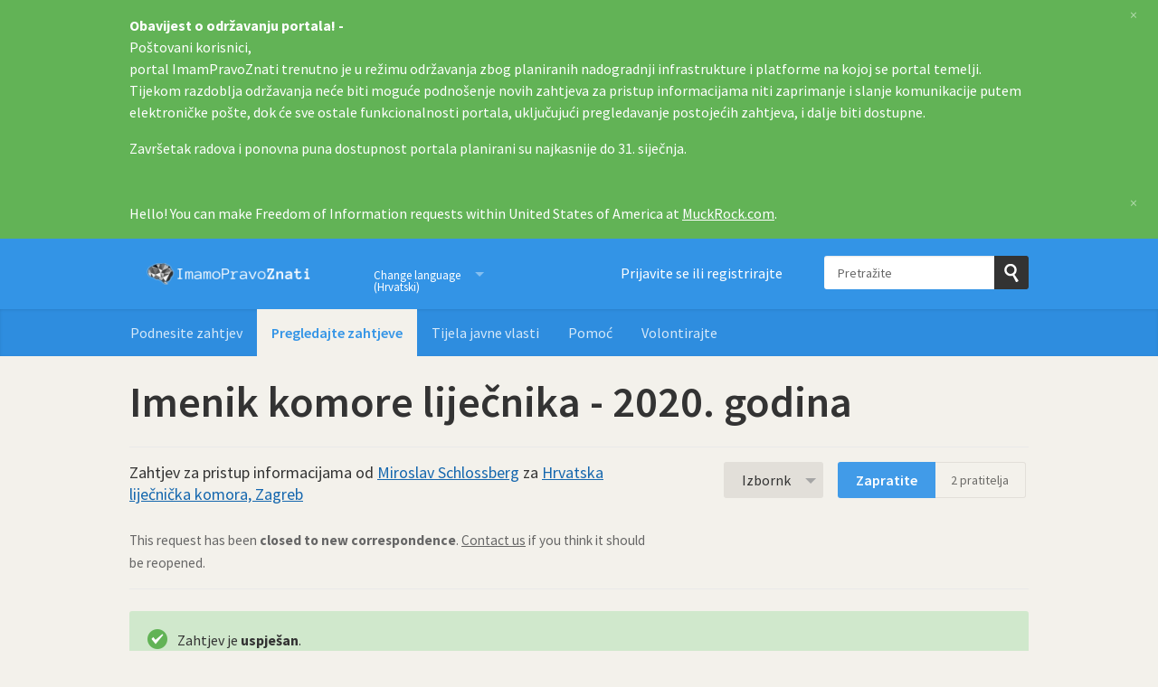

--- FILE ---
content_type: text/html; charset=utf-8
request_url: https://imamopravoznati.org/request/imenik_komore_lijecnika_2020_god
body_size: 20816
content:
<!DOCTYPE html>
<html lang="hr" class="no-js">
  <head>
    <meta charset="utf-8">
    <meta name="csrf-param" content="authenticity_token" />
<meta name="csrf-token" />

    <title>
        Imenik komore liječnika - 2020. godina - zahtjev za pristup informacijama prema Hrvatska liječnička komora, Zagreb - Imamo pravo znati
    </title>

    <link rel="shortcut icon" type="image/x-icon" href="/assets/favicon-afe76651f859e6a7b6b153def0358ae1b959842c02fdc46bc3adca58eb6395b2.ico" />


      <!--[if LTE IE 7]>
<link rel="stylesheet" media="all" href="/assets/responsive/application-lte-ie7-3a90c94501a388f4db0885356ce9eecdc7abfe96ef30259d664de4021c62ae76.css" title="Main" />
<![endif]-->

<!--[if IE 8]>
<link rel="stylesheet" media="all" href="/assets/responsive/application-ie8-d3211d1ceb64a377fcbe3e084ee8e30aec99e99147870091a1b008b6b8e351e0.css" title="Main" />
<![endif]-->

<!--[if IE 8]>
<link rel="stylesheet" media="all" href="/assets/responsive/application-ie8-d3211d1ceb64a377fcbe3e084ee8e30aec99e99147870091a1b008b6b8e351e0.css" title="Main" />
<![endif]-->

<!--[if GT IE 8]><!-->
<link rel="stylesheet" media="all" href="/assets/responsive/application-9e4eb37ca6707f012c675a2416a699a5ef075fb7a58c36caa94b43ee71017312.css" title="Main" />
<!--<![endif]-->

  <link rel="stylesheet" media="print" href="/assets/responsive/print-5515337b7df737e1523494a12aea4979743c6ccdf38f02e4d80f1a24a904564d.css" />


        <link rel="alternate" type="application/atom+xml" title="Nova ažuriranja za zahtjev 'Imenik komore liječnika - 2020. godina'" href="https://imamopravoznati.org/feed/request/imenik_komore_lijecnika_2020_god">
          <link rel="alternate" type="application/json" title="JSON version of Nova ažuriranja za zahtjev 'Imenik komore liječnika - 2020. godina'" href="https://imamopravoznati.org/feed/request/imenik_komore_lijecnika_2020_god.json">
      <link rel="alternate" type="application/json" title="JSON version of this page" href="/request/imenik_komore_lijecnika_2020_god.json">

    <meta name="viewport" content="width=device-width, initial-scale=1.0" />
    
<meta property="og:site_name" content="Imamo pravo znati" />

  <meta property="og:title" content="Imenik komore liječnika - 2020. godina - zahtjev za pristup informacijama prema Hrvatska liječnička komora, Zagreb" />
  <meta property="og:type" content="article" />

    <meta property="article:published_time" content="2020-05-12T21:17:18+02:00" />
    <meta property="article:modified_time" content="2022-08-12T23:10:45+02:00" />
    <meta property="og:description" content="Za: Hrvatska liječnička komora, Zagreb

Poštovani,
Temeljem Zakona o pravu na pristup informacija molim da mi se dostavi informacija:

Ljubazno vas molim dostavu u otvorenom obliku koji omogućuje
ponovnu uporabu i u elektronskom obliku na ovu adresu sljedećih
informacija s detaljima:

Imenik liječnika u Republici Hrvatskoj.

Svrha: nekomercijalno.

Ukoliko postoje informacije o načinu vođenja navedenih skupova
podataka (npr. opisano u statutu, pravilniku ili nekom drugom
internom aktu), dostavite i njih u elektronskom obliku na ovu email
adresu.

S poštovanjem,
Miroslav Schlossberg" />


<meta property="og:image" content="https://imamopravoznati.org/assets/logo-opengraph-7364e4f88fa3b9c60585896328afc549e121122d9e60b50dae573856772700f1.png" />
<meta property="og:url" content="https://imamopravoznati.org/request/imenik_komore_lijecnika_2020_god" />
<meta property="og:image:width" content="256" />
<meta property="og:image:height" content="256" />

    <link href='//fonts.googleapis.com/css?family=Source+Sans+Pro:400,600,700,400italic' rel='stylesheet' type='text/css'>

  <link rel="apple-touch-icon" sizes="57x57" href="/assets/apple-touch-icon-57x57-304bd40da32195818bca2e18ca98fdc3a49888b576ce34af4cb6d6c892adf6a6.png" />
  <link rel="apple-touch-icon" sizes="60x60" href="/assets/apple-touch-icon-60x60-4d5d77febe927a43b18fb847478dc95edbf17b7d8495f68acab043e85718581e.png" />
  <link rel="apple-touch-icon" sizes="72x72" href="/assets/apple-touch-icon-72x72-31289f93cc88a550f49fff3e7c7a7917a2d08d8b1e27d93f79d59bb8736047cc.png" />
  <link rel="apple-touch-icon" sizes="76x76" href="/assets/apple-touch-icon-76x76-57649f2fe461cedab452e1653f895354409cd9b7f64151459c1354c0888a0c49.png" />
  <link rel="apple-touch-icon" sizes="114x114" href="/assets/apple-touch-icon-114x114-d68b5eeeb0a995c1192621999096b11984755cdfc4409deb89f3b35b5e12070a.png" />
  <link rel="apple-touch-icon" sizes="120x120" href="/assets/apple-touch-icon-120x120-8a239d5ee0f2f2f19237d1c1456b3954fc59279a4abf766b512e4a0f481b8a57.png" />
  <link rel="apple-touch-icon" sizes="144x144" href="/assets/apple-touch-icon-144x144-798d38e2c500eb26a604205b3e219330442127e8b09c0bea8b4a9a64b1807807.png" />
  <link rel="apple-touch-icon" sizes="152x152" href="/assets/apple-touch-icon-152x152-9c4fc8071aba0792e2b4bc4545a7ab73c8d91febcedd0eeb9fd068f9e20b2080.png" />
  <link rel="apple-touch-icon" sizes="180x180" href="/assets/apple-touch-icon-180x180-19e51deb3c587b182086e7bd3b8858ef6401808376234870308d8ef869d84cfe.png" />
<link rel="icon" type="image/png" href="/assets/favicon-32x32-215bb6a85e6b72ea0070966acac11dc2f4f18c6b179fc8799bb98b0b2989b48e.png" sizes="32x32">
<link rel="icon" type="image/png" href="/assets/android-chrome-192x192-b7acfae912c5e7cdf83f33f385587f0b66242b3469a28badf839c5e16ad43ed3.png" sizes="192x192">
<link rel="icon" type="image/png" href="/assets/favicon-96x96-eff95a88a9abaec5a521de2fec7677360a21811e4ee07b05000302533992d6fe.png" sizes="96x96">
<link rel="icon" type="image/png" href="/assets/favicon-16x16-e38ba65468d18740d207daf98636545a4131fa37a2d3a6bc251c055f2d1d07f2.png" sizes="16x16">
<link rel="manifest" href="/assets/manifest-e83baaa6f19a46b1b8722ecc1556029a61b4a6a7e173e21d963822432433b8b6.json">
<meta name="msapplication-TileColor" content="#da532c">
<meta name="msapplication-TileImage" content="/assets/mstile-144x144-255eacfff7df363a8d9b7c39fe04c4cdde301ccc79647ffd9c68ff1d853cd329.png">
<meta name="msapplication-config" content="/assets/browserconfig-d192bb83a2aa383764622bbd1dcf8fdd99b5243f65ae35b8e0d0002d23cf22b0.xml">
<meta name="theme-color" content="#ffffff">

<meta name="google-site-verification" content="INSERT_CODE_HERE" />

    <!-- Replace the html tag's no-js class with js -->
    <script type="d3de9c4ce0f2d54f78bf78ac-text/javascript">
      (function(H){
        H.className = H.className.replace(/\bno-js\b/,'js-loaded')
      })(document.documentElement);
    </script>
    
  </head>
  <body class=" ">
    <div class="entirebody">

    <a href="#content" class="show-with-keyboard-focus-only skip-to-link" tabindex="0">Skip to content</a>
      <!-- begin popups -->
        <div class="popup popup--popup popup--standard" role="alert" id="standard-popup">
  <div class="row">
    <div class="popup__content">
      <strong>Obavijest o održavanju portala! - </strong>
      <p>Poštovani korisnici,<br>
portal ImamPravoZnati trenutno je u režimu održavanja zbog planiranih nadogradnji infrastrukture i platforme na kojoj se portal temelji.<br>
Tijekom razdoblja održavanja neće biti moguće podnošenje novih zahtjeva za pristup informacijama niti zaprimanje i slanje komunikacije putem elektroničke pošte, dok će sve ostale funkcionalnosti portala, uključujući pregledavanje postojećih zahtjeva, i dalje biti dostupne.
</p><p>
Završetak radova i ponovna puna dostupnost portala planirani su najkasnije do 31. siječnja.
</p>
      <a class="popup__close js-popup__close" aria-label="Zatvorite" data-remote="true" rel="nofollow" data-method="delete" href="/announcements/9">
        <span aria-hidden="true">&times;</span>
</a>    </div>
  </div>
</div>

        <div id="country-message">
        </div>
      <!-- end popups -->

      <div class="only-show-for-print">
  <p class="print-information">Ispisano s https://imamopravoznati.org/request/imenik_komore_lijecnika_2020_god on January 21, 2026 21:28</p>
</div>
<div id="banner" class="banner " role="banner">
  <div id="banner_inner" class="banner_inner">
    <div id="banner_content" class="banner_content">
      <div class="banner_site-title">
        <h1><a id="logo" class="site-title__logo" href="/">Imamo pravo znati</a></h1>
      </div>

      <div class="rsp_menu_button">
        <a href="#banner" class="open"> <i class="icon-menu"></i> Izbornik </a>
        <a href="#" class="close"> <i class="icon-menu"></i> Zatvorite </a>
      </div>

      <div id="user_locale_switcher" class="locale-list">
    <p class="locale-list-trigger ">
      <strong class="current-locale">Change language (Hrvatski)</strong>
    </p>

    <ul class="available-languages">
        <li class="available-languages__item">
          <a href="/en/request/imenik_komore_lijecnika_2020_god">English</a>
        </li>
    </ul>
  </div>

        <div id="logged_in_bar" class="logged_in_bar account-link-menu-item">
  <a class="sign_in_link" href="/profile/sign_in?r=%2Frequest%2Fimenik_komore_lijecnika_2020_god">Prijavite se ili registrirajte</a>
</div>

      <div id="navigation_search" class="navigation_search">
        <form id="navigation_search_form" class="navigation_search_form" method="get" action="/search" role="search">
          <label class="visually-hidden" for="navigation_search_button">
            Pretražite
          </label>
          <input type="search" name="query" id="navigation_search_button" class="navigation_search_button" placeholder="Pretražite" title="ovdje upišite izraz za pretraživanje" />
          <button type="submit">
            <span class="visually-hidden">
              Pošaljite upit
            </span>
          </button>
        </form>
      </div>
    </div>

    <div id="topnav" class="topnav ">
  <ul id="navigation" class="navigation" role="navigation">

      <li class="">
  <a id="make-request-link" href="/select_authority">Podnesite zahtjev</a>
</li>

<li class="selected">
  <a href="/list/successful">Pregledajte zahtjeve</a>
</li>

<li class="">
  <a href="/body/list/all">Tijela javne vlasti</a>
</li>


<li class="">
  <a href="/help/about">Pomoć</a>
</li>

<li class="">
  <a href="/help/volunteers">Volontirajte</a>
</li>

  </ul>
</div>

  </div>
</div>



      <div id="wrapper">
        <div id="content" role="main">

          <div id="request_show" class="controller_request">
            










<div class="request-header">
  <div class="row">
    <h1>Imenik komore liječnika - 2020. godina</h1>

    <div class="request-header__action-bar-container">
      <div class="request-header__action-bar">

        <p class="request-header__subtitle ">
              Zahtjev za pristup informacijama od <a href="/user/miroslav_schlossberg">Miroslav Schlossberg</a> za <a href="/body/hlk">Hrvatska liječnička komora, Zagreb</a>



<span class="request-header__closed_to_correspondence">
  <br><br>
  This request has been <strong>closed to new correspondence</strong>. <a href="/help/contact">Contact us</a> if you think it should be reopened.
</span>


        </p>

          <div class="request-header__action-bar__actions ">
              <div id="after_actions" class="after-actions">
  <ul class="action-menu after-actions__action-menu">
    <li>
      <a href="#" class="action-menu__button">Izbornk</a>

      <ul class="action-menu__menu">
          <li class="action-menu__menu__item">
            <span class="action-menu__menu__heading">
              Miroslav Schlossberg
            </span>

            <ul class="action-menu__menu__submenu owner_actions">
              <li>
                  <a href="/request/7286/followups/new/10645">Napišite odgovor</a>
              </li>

                <li>
                  <a href="/request/imenik_komore_lijecnika_2020_god?update_status=1">Ažurirati status ovog zahtjeva</a>
                </li>

              <li>
                <a href="/request/7286/followups/new?internal_review=1">Zatražite požurnicu</a>
              </li>
            </ul>
          </li>

        <li class="action-menu__menu__item">
          <span class="action-menu__menu__heading">
            Hrvatska liječnička komora, Zagreb
          </span>

          <ul class="action-menu__menu__submenu public_body_actions">
            <li>
              <a href="/upload/request/imenik_komore_lijecnika_2020_god">Odgovoriti na zahtjev</a>
            </li>
          </ul>
        </li>

        <li class="action-menu__menu__item">
          <ul class="action-menu__menu__submenu anyone_actions">

              <li>
               <a href="/request/imenik_komore_lijecnika_2020_god/report/new">Prijavite ovaj zahtjev</a><span class="action-menu__info-link">
                <a href="/help/about#reporting">Pomoć</a>
              </span>
              </li>

              <li>
                <a href="/annotate/request/imenik_komore_lijecnika_2020_god">Dodajte bilješku</a>
              </li>


            <li>
              <a href="/request/imenik_komore_lijecnika_2020_god/download">Preuzmite zip datoteku cjelokupne korespodencije</a>
            </li>

            <li>
              <a href="/details/request/imenik_komore_lijecnika_2020_god">Pogledajte prikaz prošlih događanja</a>
            </li>

            <li>
              <a tabindex="0" class="js-collapsable-trigger-all" data-text-expanded="Sažmite svu korespodenciju" data-text-collapsed="Otvorite svu korespondenciju">Sažmite svu korespodenciju</a>
            </li>

            <li>
              <div class="feed_link feed_link_action-menu">
  <a href="/feed/request/imenik_komore_lijecnika_2020_god">RSS sadržaj</a>
  <svg xmlns="http://www.w3.org/2000/svg" width="8" height="8" viewBox="0 0 8 8" alt=""><path fill="#777777" fill-rule="evenodd" d="M.9 3.04a4.07 4.07 0 0 1 4.06 4.08.6.6 0 0 1-1.2 0A2.88 2.88 0 0 0 .9 4.22a.6.6 0 0 1 0-1.19zM.9 0C4.82 0 8 3.2 8 7.12a.6.6 0 0 1-1.19 0A5.93 5.93 0 0 0 .9 1.19.6.6 0 1 1 .9 0zm.14 5.91a1.04 1.04 0 1 1 0 2.09 1.04 1.04 0 0 1 0-2.09z"/></svg>
</div>

            </li>
          </ul>
        </li>
      </ul>
    </li>
  </ul>
</div>


                <div class="action-bar__follow">
    <div class="action-bar__follow-button">
      <div class="feed_link feed_link_toolbar">
        <a class="link_button_green track__action" href="/track/request/imenik_komore_lijecnika_2020_god">Zapratite</a>
      </div>
    </div>
    <div class="action-bar__follower-count">
      <span id="follow_count">2</span> pratitelja
    </div>
  </div>

          </div>
      </div>
    </div>

    <div class="request-status">
      <div id="request_status" class="request-status-message request-status-message--successful">
        <i class="icon-standalone icon_successful"></i>

        <p>
          Zahtjev je <strong>uspješan</strong>.
        </p>
      </div>
    </div>
  </div>
</div>



<div id="left_column" class="left_column">
      <div class="ff-print-fix"></div>

<div class="outgoing correspondence js-collapsable" id="outgoing-9962">
    



    <div class="correspondence__header correspondence__header--with-delivery-status">
      <span class="correspondence__header__author js-collapsable-trigger">
        Miroslav Schlossberg
      </span>

      <a class="correspondence__header__date" href="/request/imenik_komore_lijecnika_2020_god#outgoing-9962">
          <time datetime="2020-05-12T21:17:19+02:00" title="2020-05-12 21:17:19 +0200">12. Svibanj 2020.</time>
</a>
        <div class="correspondence__header__delivery-status">
          <a class="toggle-delivery-log toggle-delivery-log--delivered js-toggle-delivery-log" data-delivery-status="delivered" href="/outgoing_messages/9962/delivery_status">            Delivered</a>        </div>
    </div>

    <div class="js-delivery-log-ajax-error" hidden aria-hidden="true" style="display: none; visibility: hidden;">
      <p>Nismo mogli učitati zapisnike mail servera za ovu poruku.</p>
      <p><a target="_blank" href="/outgoing_messages/9962/delivery_status">Pokušajte otvoriti zapisnike u novom prozoru.</a></p>
    </div>

    <div class="correspondence_text">

  <p><p>Za: Hrvatska liječnička komora, Zagreb</p>

<p>Poštovani,
<br />Temeljem Zakona o pravu na pristup informacija molim da mi se dostavi informacija:</p>

<p>Ljubazno vas molim dostavu u otvorenom obliku koji omogućuje
<br />ponovnu uporabu i u elektronskom obliku na ovu adresu sljedećih
<br />informacija s detaljima:</p>

<p>Imenik liječnika u Republici Hrvatskoj.</p>

<p>Svrha: nekomercijalno.</p>

<p>Ukoliko postoje informacije o načinu vođenja navedenih skupova
<br />podataka (npr. opisano u statutu, pravilniku ili nekom drugom
<br />internom aktu), dostavite i njih u elektronskom obliku na ovu email
<br />adresu.</p>

<p>S poštovanjem,
<br />Miroslav Schlossberg</p></p>
</div>


    <p class="event_actions">

    </p>



      <div class="correspondence__footer">
  <div class="correspondence__footer__cplink">
    <input type="text" id="" value="https://imamopravoznati.org/request/imenik_komore_lijecnika_2020_god#outgoing-9962" class="cplink__field" />

    <a class="cplink__button">Spojite s ovim</a>

    <a class="cplink__button" href="/request/imenik_komore_lijecnika_2020_god/report/new?outgoing_message_id=9962">Izvješće</a>
  </div>
</div>

</div>



      <div class="ff-print-fix"></div>



      <div class="ff-print-fix"></div>

<div class="outgoing correspondence js-collapsable" id="outgoing-10050">
    



    <div class="correspondence__header correspondence__header--with-delivery-status">
      <span class="correspondence__header__author js-collapsable-trigger">
        Miroslav Schlossberg
      </span>

      <a class="correspondence__header__date" href="/request/imenik_komore_lijecnika_2020_god#outgoing-10050">
          <time datetime="2020-06-03T13:15:55+02:00" title="2020-06-03 13:15:55 +0200"> 3. Lipanj 2020.</time>
</a>
        <div class="correspondence__header__delivery-status">
          <a class="toggle-delivery-log toggle-delivery-log--delivered js-toggle-delivery-log" data-delivery-status="delivered" href="/outgoing_messages/10050/delivery_status">            Delivered</a>        </div>
    </div>

    <div class="js-delivery-log-ajax-error" hidden aria-hidden="true" style="display: none; visibility: hidden;">
      <p>Nismo mogli učitati zapisnike mail servera za ovu poruku.</p>
      <p><a target="_blank" href="/outgoing_messages/10050/delivery_status">Pokušajte otvoriti zapisnike u novom prozoru.</a></p>
    </div>

    <div class="correspondence_text">

  <p><p>Za: Hrvatska liječnička komora, Zagreb</p>

<p>Postovani,
<br />podsjecam da je rok za odgovor na zahtjev za pravo na pristup informacijama 15 dana ukoliko ne dostavite obavijest o produzenju roka, a s obzirom da nije bilo obavijesti o produzenju roka, rok za odgovor je istekao.</p>

<p>Lijep pozdrav,
<br />Miroslav Schlossberg</p></p>
</div>


    <p class="event_actions">

    </p>



      <div class="correspondence__footer">
  <div class="correspondence__footer__cplink">
    <input type="text" id="" value="https://imamopravoznati.org/request/imenik_komore_lijecnika_2020_god#outgoing-10050" class="cplink__field" />

    <a class="cplink__button">Spojite s ovim</a>

    <a class="cplink__button" href="/request/imenik_komore_lijecnika_2020_god/report/new?outgoing_message_id=10050">Izvješće</a>
  </div>
</div>

</div>



      <div class="ff-print-fix"></div>



      <div class="ff-print-fix"></div>

<div class="comment_in_request box" id="comment-2583">
  <div class="comment_content">

    <h2>
      <a href="/user/miroslav_schlossberg">Miroslav Schlossberg</a> je ostavio/la bilješku (<time datetime="2020-06-27T22:14:22+02:00" title="2020-06-27 22:14:22 +0200">27. Lipanj 2020.</time>)
    </h2>

    <div class="comment_in_request_text">
      <p>
        Poslana predstavka Povjereniku za informiranje:<br><br>Tijelo javne vlasti nije odgovorilo na zahtjev za pristup informacijama u propisanom roku čime je povrijedilo odredbe §5 članka 20. stavka 1. Zakona o pravu na pristup informacijama („Narodne novine”, broj 25/13. i 85/15.). [token-2020-153]
      </p>
    </div>

    <p class="event_actions">
    </p>
  </div>



    <div class="correspondence__footer">
  <div class="correspondence__footer__cplink">
    <input type="text" id="" value="https://imamopravoznati.org/request/imenik_komore_lijecnika_2020_god#comment-2583" class="cplink__field" />

    <a class="cplink__button">Spojite s ovim</a>

    <a class="cplink__button" href="/request/imenik_komore_lijecnika_2020_god/report/new?comment_id=2583">Izvješće</a>
  </div>
</div>

</div>



      <div class="ff-print-fix"></div>

<div class="outgoing correspondence js-collapsable collapsed" id="outgoing-9962">
    


    <div class="correspondence__header correspondence__header--with-delivery-status">
      <span class="correspondence__header__author js-collapsable-trigger">
          Zahtjev od <time datetime="2020-05-12T21:17:18+02:00" title="2020-05-12 21:17:18 +0200">12. Svibanj 2020.</time> <strong>ponovno poslan</strong> za <a href="/body/hlk">Hrvatska liječnička komora, Zagreb</a>
        na drugu adresu elektroničke pošte
      </span>

      <a class="correspondence__header__date" href="/request/imenik_komore_lijecnika_2020_god#outgoing-9962">
          <time datetime="2020-07-15T14:19:08+02:00" title="2020-07-15 14:19:08 +0200">15. Srpanj 2020.</time>
</a>        <div class="correspondence__header__delivery-status">
          <a class="toggle-delivery-log toggle-delivery-log--delivered js-toggle-delivery-log" data-delivery-status="delivered" href="/outgoing_messages/9962/delivery_status">            Delivered</a>        </div>
    </div>

    <div class="js-delivery-log-ajax-error" hidden aria-hidden="true" style="display: none; visibility: hidden;">
      <p>Nismo mogli učitati zapisnike mail servera za ovu poruku.</p>
      <p><a target="_blank" href="/outgoing_messages/9962/delivery_status">Pokušajte otvoriti zapisnike u novom prozoru.</a></p>
    </div>

    <div class="correspondence_text">

  <p><p>Za: Hrvatska liječnička komora, Zagreb</p>

<p>Poštovani,
<br />Temeljem Zakona o pravu na pristup informacija molim da mi se dostavi informacija:</p>

<p>Ljubazno vas molim dostavu u otvorenom obliku koji omogućuje
<br />ponovnu uporabu i u elektronskom obliku na ovu adresu sljedećih
<br />informacija s detaljima:</p>

<p>Imenik liječnika u Republici Hrvatskoj.</p>

<p>Svrha: nekomercijalno.</p>

<p>Ukoliko postoje informacije o načinu vođenja navedenih skupova
<br />podataka (npr. opisano u statutu, pravilniku ili nekom drugom
<br />internom aktu), dostavite i njih u elektronskom obliku na ovu email
<br />adresu.</p>

<p>S poštovanjem,
<br />Miroslav Schlossberg</p></p>
</div>


    <p class="event_actions">
</div>



      <div class="ff-print-fix"></div>

<div class="outgoing correspondence js-collapsable" id="outgoing-10127">
    



    <div class="correspondence__header correspondence__header--with-delivery-status">
      <span class="correspondence__header__author js-collapsable-trigger">
        Miroslav Schlossberg
      </span>

      <a class="correspondence__header__date" href="/request/imenik_komore_lijecnika_2020_god#outgoing-10127">
          <time datetime="2020-07-15T14:29:40+02:00" title="2020-07-15 14:29:40 +0200">15. Srpanj 2020.</time>
</a>
        <div class="correspondence__header__delivery-status">
          <a class="toggle-delivery-log toggle-delivery-log--delivered js-toggle-delivery-log" data-delivery-status="delivered" href="/outgoing_messages/10127/delivery_status">            Delivered</a>        </div>
    </div>

    <div class="js-delivery-log-ajax-error" hidden aria-hidden="true" style="display: none; visibility: hidden;">
      <p>Nismo mogli učitati zapisnike mail servera za ovu poruku.</p>
      <p><a target="_blank" href="/outgoing_messages/10127/delivery_status">Pokušajte otvoriti zapisnike u novom prozoru.</a></p>
    </div>

    <div class="correspondence_text">

  <p><p>Za: Hrvatska liječnička komora, Zagreb</p>

<p>Postovani,
<br />veznao uz vas dopis nize, zahtjev je ponovno dostavljen na email adresu vidljivu u registru tijela javne vlasti kod Povjerenika za informiranje. Molim vas da zaprimite email i odgovorite na ovu adresu ako je zahtjev zaprimljen.</p>

<p>Kao sto mozete vidjeti iz prepiske na javnom linku na Imamo pravo znati, vas email server nije dostavio automatki odgovor ili "mailer daemon" te nije bilo moguce znati da email nije zaprimljen. </p>

<p>Email poslan 13.5., vas email server je odgovorio sa uredno zaprimljenim emailom:
<br />sent (250 2.0.0 Ok: queued as 49M79512L6z81lb)</p>

<p>Email poslan 3.6., vas email server je odgovorio sa uredno zaprimljenim emailom:
<br />sent (250 2.0.0 Ok: queued as 49cRDN2wnRzGfCx)</p>

<p>Predlazem da provjerite s vasom informatickom sluzbom.</p>

<p>S poštovanjem,
<br />Miroslav Schlossberg</p>

<p>---------- Forwarded message ---------
<br />From: Katja Kelemen &lt;[<a href="/help/officers#mobiles">email address</a>]&gt;
<br />Date: Wed, Jul 15, 2020 at 2:05 PM
<br />Subject: Dopis povjerenika za informiranje - odgovor, daje se</p>

<p>Poštovani,</p>

<p>nastavno na Vaš dopis zaprimljen u Hrvatskoj liječničkoj komori, 7. srpnja 2020. putem elektroničke pošte, odgovaramo kako slijedi.</p>

<p>Predmetnim dopisom upozoreni smo kako je Ured povjerenika za informiranje 29. lipnja 2020., zaprimio predstavku gospodina Miroslava Schlossberga, u kojoj isti ukazuje na nepostupanje Komore po postavljenom zahtjevu za ponovnu uporabu informacija od 12. svibnja 2020. godine, a kojim zahtjevom je zatražena dostava Imenika liječnika u otvorenom obliku. Iz predmetnog dopisa proizlazi kako Hrvatska liječnička komora nije odgovorila na postavljeni zahtjev niti nakon požurnice podnositelja od 3. lipnja 2020. godine.</p>

<p>Slijedom navedenog je Hrvatska liječnička komora pozvana da što prije, a najkasnije u roku od osam dana od dana zaprimanja predmetnog dopisa – akta Ureda povjerenika za informiranje, riješi zahtjev sukladno odredbama Zakona o pravu na pristup informacijama („Narodne novine“ br. 25/13, 85/15, dalje u tekstu: Zakon o pravu na pristup informacijama) te da Povjereniku za informiranje dostavi dokaz o poduzetom postupanju.</p>

<p>S ciljem postupanja sukladno dostavljenom dopisu Ureda povjerenika za informiranje, Hrvatska liječnička komora utvrdila je da se radi o zahtjevu koji je putem portala Imamo pravo znati trebao biti upućen Hrvatskoj liječničkoj komori.</p>

<p>Međutim, uvidom u objavljene podatke o Hrvatskoj liječničkoj komori na portalu Imamo pravo znati, uvidjeli smo kako navedeni portal šalje zahtjeve za pristup informacijama/zahtjeve za ponovnu uporabu informacija na sljedeću e-mail adresu: [<a href="/help/officers#mobiles">email address</a>].</p>

<p>S tim u svezi, slobodni smo napomenuti kako je riječ o e-mail adresi prijašnje službenice za informiranje Hrvatske liječničke komore. Navedena e-mail adresa više nije aktivna, a navedena službenica više nije u radnom odnosu u Hrvatskoj liječničkoj komori.</p>

<p>Iz navedenog jasno proizlazi, kako Hrvatska liječnička komora nije mogla zaprimiti predmetni zahtjev te po njemu postupati, odnosno ne postupati, kako je to u dopisu Ureda povjerenika za informiranje navedeno.</p>

<p>Također, portal Imamo pravo znati, kao i podnositelj spornog zahtjeva, imali su mogućnost saznanja i uvida u ispravne kontakt podatke tijela javne vlasti, a sve radi podnošenja zahtjeva temeljem Zakona o pravu na pristup informacijama.</p>

<p>Međutim, unatoč navedenom, predmetni zahtjev dostavljen je na nevažeću e-mail adresu Komore.</p>

<p>Nadalje, a nastavno na poziv Ureda povjerenika za informiranje, vezano uz rješavanje predmetnog zahtjeva sukladno odredbama Zakona o pravu na pristup informacijama, slobodni smo ukazati na sljedeće.</p>

<p>Člankom 20. stavak 1. Zakona o pravu na pristup informacija, propisano je da će tijelo javne vlasti na temelju zahtjeva za pristup informaciji odlučiti najkasnije u roku od 15 dana od dana podnošenja urednog zahtjeva.</p>

<p>Međutim, uz činjenicu da pisani zahtjev postavljen od strane gospodina Miroslava Schlossberga, nije dostavljen na važeću kontakt adresu tijela javne vlasti, uvidjeli smo kako isti nema sve zakonom propisane podatke, koje zahtjev treba sadržavati da bi se smatrao potpunim, pa tako i urednim.</p>

<p>Iz svega navedenog, jasno proizlazi kako za Hrvatsku liječničku komoru nije mogla nastati zakonska obveza postupanja temeljem Zakona o pravu na pristup informacijama, odnosno donošenja odluke u roku od 15 dana od dana podnošenja urednog zahtjeva, a sve obzirom da sporni zahtjev nije uredno podnesen, a shodno tomu ni zaprimljen u Komori.</p>

<p>S poštovanjem,
<br />Katja Kelemen
<br />Službenik za informiranje</p>

<p>cid:<a href="/cdn-cgi/l/email-protection" class="__cf_email__" data-cfemail="365f5b57515306060718465851760607720277000172180670720104727406">[email&#160;protected]</a>
<br />A  Ulica Grge Tuškana 37, 10000 Zagreb
<br />T   + 385 1 45 00 830
<br />F   + 385 1 46 55 465
<br />E   [<a href="/help/officers#mobiles">email address</a>]
<br />W  <a href="http://www.hlk.hr">www.hlk.hr</a></p>

<p>„VAŽNA NAPOMENA: Ova elektronička pošta namijenjena je samo primateljima koji su ovlašteni za primanje informacija koje ona sadrži. Poslane poruke elektroničke pošte mogu sadržavati informacije koje su povjerljive i pravno povlaštene. Ovu poruku nemojte čitati, kopirati, prosljeđivati niti spremati ako niste jedan od primatelja kojima je namijenjena. Ako ste poruku primili pogreškom, proslijedite je pošiljatelju i u potpunosti izbrišite iz svog računalnog sustava.“</p></p>
</div>


    <p class="event_actions">

    </p>



      <div class="correspondence__footer">
  <div class="correspondence__footer__cplink">
    <input type="text" id="" value="https://imamopravoznati.org/request/imenik_komore_lijecnika_2020_god#outgoing-10127" class="cplink__field" />

    <a class="cplink__button">Spojite s ovim</a>

    <a class="cplink__button" href="/request/imenik_komore_lijecnika_2020_god/report/new?outgoing_message_id=10127">Izvješće</a>
  </div>
</div>

</div>



      <div class="ff-print-fix"></div>

<div class="outgoing correspondence js-collapsable" id="outgoing-10135">
    



    <div class="correspondence__header correspondence__header--with-delivery-status">
      <span class="correspondence__header__author js-collapsable-trigger">
        Miroslav Schlossberg
      </span>

      <a class="correspondence__header__date" href="/request/imenik_komore_lijecnika_2020_god#outgoing-10135">
          <time datetime="2020-07-21T15:42:39+02:00" title="2020-07-21 15:42:39 +0200">21. Srpanj 2020.</time>
</a>
        <div class="correspondence__header__delivery-status">
          <a class="toggle-delivery-log toggle-delivery-log--delivered js-toggle-delivery-log" data-delivery-status="delivered" href="/outgoing_messages/10135/delivery_status">            Delivered</a>        </div>
    </div>

    <div class="js-delivery-log-ajax-error" hidden aria-hidden="true" style="display: none; visibility: hidden;">
      <p>Nismo mogli učitati zapisnike mail servera za ovu poruku.</p>
      <p><a target="_blank" href="/outgoing_messages/10135/delivery_status">Pokušajte otvoriti zapisnike u novom prozoru.</a></p>
    </div>

    <div class="correspondence_text">

  <p><p>Za: Hrvatska liječnička komora, Zagreb</p>

<p>Poštovana gđo. Kelemen,
<br />Vaš email je zaprimljen na pogrešnoj adresi. Email adresa [<a href="/help/officers#mobiles">email address</a>] nije validna email adresa. U svakom poslanom zahtjevu putem portala imamopravoznati.org nalazi se u podnožju poruke (footer) puna adresa za odgovor odnosno dvoljno je samo napraviti "odgovor" (reply) na ovu email poruku.</p>

<p>Temeljem Zakona o pravu na pristup informacijama (ZPPI) "adresa" je moja elektronska adresa putem koje sam poslao zahtjev elektronskim putem na internetskoj stranici Imamo pravo znati. Inzistiranje na poštanskoj adresi može se protumačiti kao zloupotrijeba Zakona i prolongiranje procesa za odgovor od strane tijela javne vlasti.</p>

<p>Poštanska adresa nije potrebna za dostavu traženih informacija sukladno tumačenju zakona Povjerenika za informiranje - jer je su traženi podaci u elektronskom obliku odgovorom putem emaila. Iznimno, tijelo javne vlasti može tražiti kućnu adresu ako treba dostaviti odgovor papirnato s dostavnicom i to samo kada rješenjem odbija ili odbacuje zahtjev za pristup informacijama i kada dostavlja rješenje na zahtjev za ponovnu uporabu informacija. Više pročitajte na <a href="https://imamopravoznati.org/help/privacy#full_address">http://imamopravoznati.org/help/privacy#...</a>.</p>

<p>Na Vaš zahtjev svoju kućnu adresu dostaviti ću u potpisu ovog emaila, a sukladno čl. 17. st. 2. ZPPI-ja naznačujem da želim primiti Vaš odgovor na isti način i na istu elektronsku adresu putem koje ste zaprimili moj zahtjev - odgovorom na ovu email adresu: [<a href="/help/officers#mobiles">email address</a>]. Molim vas da moje osobne podatke (npr. kućna adresa) uklonite prije dostavljanja odgovora elektronskim putem sukladno Zakonu o zaštiti osobnih podataka.</p>

<p>Iako email adresa za odgovor izgleda neobično, to je ispravna email adresa za ovaj elektronski zahtjev za pravo na pristup informacijama. Za više informacija pročitajte pojašnjenja za službenike za informiranje <a href="https://imamopravoznati.org/help/officers">http://imamopravoznati.org/help/officers</a>. </p>

<p>S poštovanjem,
<br />Miroslav Schlossberg
<br />[osobni podaci uklonjeni]</p>

<p>---------- Forwarded message ---------
<br />From: Katja Kelemen &lt;[<a href="/help/officers#mobiles">email address</a>]&gt;
<br />Date: Tue, Jul 21, 2020 at 2:04 PM
<br />Subject: Poziv na ispravak - dostavlja se
<br />To: [<a href="/help/officers#mobiles">email address</a>] &lt;[<a href="/help/officers#mobiles">email address</a>]&gt;
<br />Cc: [<a href="/help/officers#mobiles">email address</a>] &lt;[<a href="/help/officers#mobiles">email address</a>]&gt;</p>

<p>Poštovani,</p>

<p>Hrvatska liječnička komora zaprimila je 15. srpnja 2020., putem elektroničke pošte Vaš zahtjev, kojim tražite dostavu Imenika liječnika u Republici Hrvatskoj u otvorenom obliku.</p>

<p>S obzirom da je člankom 18. stavkom 3. Zakona o pravu na pristup informacijama („Narodne novine“ br. 25/13, 85/15, dalje u tekstu: Zakon o pravu na pristup informacijama) propisano kako pisani zahtjev, između ostaloga, mora sadržavati adresu fizičke osobe podnositelja zahtjeva, pozivamo Vas da gore navedeni zahtjev ispravite u roku od 5 dana od dana zaprimanja ovog poziva za ispravak, a sve sukladno članku 20. stavku 2. Zakona o pravu na pristup informacijama.</p>

<p>Ako navedene nedostatke ne ispravite u traženom roku, Vaš zahtjev ćemo odbaciti rješenjem.</p>

<p>Za sva ostala pitanja, stojimo Vam na raspolaganju.</p>

<p>S poštovanjem,
<br />Katja Kelemen</p>

<p>Službenik za informiranje</p>

<p>cid:<a href="/cdn-cgi/l/email-protection" class="__cf_email__" data-cfemail="9ef7f3fff9fbaeaeafb0eef0f9deaeafdaaadfa8a9dab0aed8daa9acdadcae">[email&#160;protected]</a></p>

<p>A  Ulica Grge Tuškana 37, 10000 Zagreb</p>

<p>T   + 385 1 45 00 830</p>

<p>F   + 385 1 46 55 465</p>

<p>E   [<a href="/help/officers#mobiles">email address</a>]</p>

<p>W  <a href="http://www.hlk.hr">www.hlk.hr</a></p>

<p>VAŽNA NAPOMENA: Ova elektronička pošta namijenjena je samo primateljima koji su ovlašteni za primanje informacija koje ona sadrži. Poslane poruke elektroničke pošte mogu sadržavati informacije koje su povjerljive i pravno povlaštene. Ovu poruku nemojte čitati, kopirati, prosljeđivati niti spremati ako niste jedan od primatelja kojima je namijenjena. Ako ste poruku primili pogreškom, proslijedite je pošiljatelju i u potpunosti izbrišite iz svog računalnog sustava.</p></p>
</div>


    <p class="event_actions">

    </p>



      <div class="correspondence__footer">
  <div class="correspondence__footer__cplink">
    <input type="text" id="" value="https://imamopravoznati.org/request/imenik_komore_lijecnika_2020_god#outgoing-10135" class="cplink__field" />

    <a class="cplink__button">Spojite s ovim</a>

    <a class="cplink__button" href="/request/imenik_komore_lijecnika_2020_god/report/new?outgoing_message_id=10135">Izvješće</a>
  </div>
</div>

</div>



      <div class="ff-print-fix"></div>



      <div class="ff-print-fix"></div>

<div class="comment_in_request box" id="comment-2603">
  <div class="comment_content">

    <h2>
      <a href="/user/miroslav_schlossberg">Miroslav Schlossberg</a> je ostavio/la bilješku (<time datetime="2020-08-17T10:17:13+02:00" title="2020-08-17 10:17:13 +0200">17. Kolovoz 2020.</time>)
    </h2>

    <div class="comment_in_request_text">
      <p>
        Dana 14. kolovoza 2020 poštanskim putem je zaprimljeno rješenje kojim se odbija zahtjev.<br><br>Klasa UP/I-034-02/20-09/01<br>Urbroj 385-02/04-20-01<br>6.8.2020<br><br>&quot;Zahtjev nije osnovan te je odlučeno na temelju članka 30. stavka 1. točke 1. ZPPI-ja, kao u izreci rješenja.&quot;
      </p>
    </div>

    <p class="event_actions">
    </p>
  </div>



    <div class="correspondence__footer">
  <div class="correspondence__footer__cplink">
    <input type="text" id="" value="https://imamopravoznati.org/request/imenik_komore_lijecnika_2020_god#comment-2603" class="cplink__field" />

    <a class="cplink__button">Spojite s ovim</a>

    <a class="cplink__button" href="/request/imenik_komore_lijecnika_2020_god/report/new?comment_id=2603">Izvješće</a>
  </div>
</div>

</div>



      <div class="ff-print-fix"></div>

<div class="outgoing correspondence js-collapsable" id="outgoing-10152">
    



    <div class="correspondence__header correspondence__header--with-delivery-status">
      <span class="correspondence__header__author js-collapsable-trigger">
        Miroslav Schlossberg
      </span>

      <a class="correspondence__header__date" href="/request/imenik_komore_lijecnika_2020_god#outgoing-10152">
          <time datetime="2020-08-17T11:02:58+02:00" title="2020-08-17 11:02:58 +0200">17. Kolovoz 2020.</time>
</a>
        <div class="correspondence__header__delivery-status">
          <a class="toggle-delivery-log toggle-delivery-log--delivered js-toggle-delivery-log" data-delivery-status="delivered" href="/outgoing_messages/10152/delivery_status">            Delivered</a>        </div>
    </div>

    <div class="js-delivery-log-ajax-error" hidden aria-hidden="true" style="display: none; visibility: hidden;">
      <p>Nismo mogli učitati zapisnike mail servera za ovu poruku.</p>
      <p><a target="_blank" href="/outgoing_messages/10152/delivery_status">Pokušajte otvoriti zapisnike u novom prozoru.</a></p>
    </div>

    <div class="correspondence_text">

  <p><p>Za: Hrvatska liječnička komora, Zagreb</p>

<p>U Zagrebu 17.8.2020</p>

<p>POVJERENIKU ZA INFORMIRANJE</p>

<p>Jurišićeva 19
<br />10 000 Zagreb</p>

<p>ŽALITELJ: Miroslav Schlossberg</p>

<p>TIJELO: Hrvatska liječnička komora
<br />Tuškanova 37
<br />10000 Zagreb</p>

<p>Ž A L B A</p>

<p>protiv rješenja tijela javne vlasti Hrvatska liječnička komora (dalje u tekstu: tijelo javne vlasti) u predmetu
<br />ostvarivanja ponovne uporabe informacija.</p>

<p>Dokazi:</p>

<p>1. Korespodencija po predmetu ostvarivanja prava na pristup informacijama koja uključuje zahtjev za
<br />ponovnu uporabu informacija od 21.7.2020, poslan elektroničkim putem
<br /><a href="https://imamopravoznati.org/request/imenik_komore_lijecnika_2020_god">http://imamopravoznati.org/request/imeni...</a></p>

<p>2. Rješenje tijela javne vlasti KLASA: UP/I-034-02/20-09/01, URBROJ: 385-02/04-20-01, od 6.8.2020.</p>

<p>I. Sukladno Zakonu o pravu na pristup informacijama (NN 25/13, 85/15), žalitelj je tijelu javne
<br />vlasti dana 21.7.2020 godine podnio uredan zahtjev za ponovnu uporabu informacija (dalje u
<br />tekstu: zahtjev) u kojem je od tijela javne vlasti tražena dostava informacija:
<br />Ljubazno vas molim dostavu u otvorenom obliku koji omogućuje
<br />ponovnu uporabu i u elektronskom obliku na ovu adresu sljedećih
<br />informacija s detaljima:
<br />Imenik liječnika u Republici Hrvatskoj.
<br />Svrha: nekomercijalno.
<br />Ukoliko postoje informacije o načinu vođenja navedenih skupova
<br />podataka (npr. opisano u statutu, pravilniku ili nekom drugom
<br />internom aktu), dostavite i njih u elektronskom obliku na ovu email
<br />adresu.
<br />D o k a z : korespodencija po predmetu za ponovnu uporabu informacija od 21.7.2020
<br />II. Dana 6.8.2020 godine tijelo javne vlasti dostavlja rješenje u kojem u bitnome navodi:
<br />Želitelj je zaprimio rješenje dana 14.8.2020. Rješenjem je zahtjev odbijen jer zahtjev nije osnovan
<br />te je odlučeno na temelju članka 30. stavka 1. točke 1. ZPPI-ja, kao u izreci rješenja.
<br />D o k a z : rješenje tijela javne vlasti KLASA: UP/I-034-02/20-09/01, URBOJ:</p>

<p>385-02/04-20-01, od 6.8.2020</p>

<p>III. Žalitelj se ne slaže s navedenom u rješenju tijela javne vlasti od 6.8.2020:
<br />Zahtjev za ponovnu uporabu informacija odbijen je pogrešnom primjenom Zakona o pravu na
<br />pristup informacija. Naime, uvidom u Zakon i to glava Rješavanje o zahtjevu za ponovnu uporabu
<br />informacija, članak 30. stavka (1) "Tijelo javne vlasti rješenjem će odbiti zahtjev za ponovnu
<br />uporabu informacija ako se zahtjev odnosi na:
<br />točka 1) informacije iz članka 15. stavaka 1., 2., 3. i 4. ovoga Zakona." U nastavku člankom 15.
<br />stavka 1) "Tijela javne vlasti ograničit će pristup informacijama koje se tiču svih postupaka koje
<br />vode nadležna tijela u prethodnom i kaznenom postupku za vrijeme trajanja tih postupaka." u
<br />skladu s izrekom rješenja nije slučaj, što znači da preostaju stavke 2, 3, ili 4 istog članka (članak
<br />15.). Daljnjim uvidom u Zakon razvidno je da je tijelo trebalo učiniti test razmjernosti i javnog
<br />interesa i to u skladu s glavom Test razmjernosti i javnog interesa članak 16. stavak (1) "Tijelo
<br />javne vlasti nadležno za postupanje po zahtjevu za pristup informaciji iz članka 15. stavka 2.
<br />točke 2., 3., 4., 5., 6. i 7. i stavaka 3. i 4. ovoga Zakona, dužno je, prije donošenja odluke, provesti
<br />test razmjernosti i javnog interesa. Vlasnik informacije iz članka 15. stavka 2. točke 1. ovog
<br />Zakona, po prethodno pribavljenom mišljenju Ureda vijeća za nacionalnu sigurnost, dužan je,</p>

<p>prije donošenja odluke, provesti test razmjernosti i javnog interesa."
<br />Osim greške u provedbi procesa, mišljenja sam da tijelo ne može odbiti zahtjev na temelju toga
<br />što je dio podataka zaštićen drugim propisima (npr. GDPR), već treba dostaviti one podatke koji
<br />su javni. Paralela se može povući s registrima/imenicima ostalih komora koje su svoje popise
<br />uredno dostavile ili objavile na svojim internetskim stranicama.</p>

<p>IV. Tijelo javne vlasti dostavilo je rješenje 16 dana nakon uredno poslanog zahtjeva. Žalitelj
<br />napominje da je tijelo javne vlasti prekoračilo rok za rješavanje predmeta po Zakonu o pravu na
<br />pristup informacijama (15 dana).
<br />D o k a z : rješenje tijela javne vlasti KLASA: UP/I-034-02/20-09/01, URBOJ:</p>

<p>385-02/04-20-01, od 6.8.2020</p>

<p>V. U zakonskom roku 15 dana nakon isteka roka za rješenje računajući od dana dostave zahtjeva za
<br />ponovnu uporabu informacija, žalitelj dostavlja ovu žalbu protiv rješenja.</p>

<p>VI. Budući da tijelo javne vlasti nije postupilo u skladu s odredbama članka 30. Zakona o pravu na
<br />pristup informacijama, predlažem Povjereniku za informiranje da</p>

<p>o d l u č i :</p>

<p>1. Žalba se uvažava.
<br />2. Nalaže se tijelu javne vlasti da u roku 15 dana omogući pristup zatraženoj informaciji u skladu sa
<br />Zakonskim propisima.
<br />3. Izvršiti će se nenajavljeni inspekcijski nadzor nad provedbom Zakona o pravu na pristup informacijama
<br />na lokaciji tijela javne vlasti.</p>

<p>Žalitelj:
<br />(potpisana zalba je dostavljena odvojeno)
<br />Miroslav Schlossberg</p></p>
</div>


    <p class="event_actions">

    </p>



      <div class="correspondence__footer">
  <div class="correspondence__footer__cplink">
    <input type="text" id="" value="https://imamopravoznati.org/request/imenik_komore_lijecnika_2020_god#outgoing-10152" class="cplink__field" />

    <a class="cplink__button">Spojite s ovim</a>

    <a class="cplink__button" href="/request/imenik_komore_lijecnika_2020_god/report/new?outgoing_message_id=10152">Izvješće</a>
  </div>
</div>

</div>



      <div class="ff-print-fix"></div>



      <div class="ff-print-fix"></div>



      <div class="ff-print-fix"></div>

<div class="comment_in_request box" id="comment-2710">
  <div class="comment_content">

    <h2>
      <a href="/user/miroslav_schlossberg">Miroslav Schlossberg</a> je ostavio/la bilješku (<time datetime="2022-01-15T22:53:32+01:00" title="2022-01-15 22:53:32 +0100">15. Siječanj 2022.</time>)
    </h2>

    <div class="comment_in_request_text">
      <p>
        HRVATSKA LIJEČNIČKA KOMORA • CROATIAN MEDICAL CHAMBER<br>Ulica Grge Tuškana 37,10000 Zagreb, Hrvatska • Tel 01 /4500 830 • E-mail <a href="/cdn-cgi/l/email-protection#8de5e1e6cde5e1e6a3e5ff"><span class="__cf_email__" data-cfemail="c4aca8af84aca8afeaacb6">[email&#160;protected]</span></a> • www hlk.hr<br><br>KLASA: UP/I-034-02/20-09/01 <br>URBROJ: 385-02/04-21-06<br>Zagreb, 20. prosinca 2021.<br><br>PREDMET: Miroslav Schlossberg - pravo na pristup informacijama<br>- rješenje Povjerenika za informiranje KLASA: UP/II-008-07/20-01/1045, URBROJ: 401-01/05- 21-7 od 6. prosinca 2021. godine, dostavlja se<br><br>Poštovani,<br>u privitku ovog dopisa, sukladno članku 121. Zakona o općem upravnom postupku (&quot;Narodne novine&quot;, broj 47/09) dostavljamo Vam rješenje Povjerenika za informiranje KLASA: UP/II-008-07/20-01/1045, URBROJ: 401-01/05-21-7 od 6. prosinca 2021. godine.<br><br>S poštovanjem,<br>dr. sc. Krešimir Luetić, dr. med.<br><br>Prilog:<br>- kao u tekstu<br><br>-----<br><br>REPUBLIKA HRVATSKA<br>POVJERENIK ZA INFORMIRANJE<br><br>KLASA: UP/ll-008-07/20-01/1045 <br>URBROJ: 401-01/05-21-7 <br>Zagreb, 6. prosinca 2021.<br><br>Povjerenik za informiranje na temelju članka 35. stavka 3. Zakona o pravu na pristup informacijama (&quot;Narodne novine&quot;, broj 25/13, 85/15), povodom žalbe Miroslava Schlossberga iz [grad, adresa] izjavljene protiv rješenja Hrvatske liječničke komore, KLASA: UP/l-034-02/20-09/01, URBROJ: 385-02/04-20-01 od 6. kolovoza 2020. godine, u predmetu ostvarivanja prava na ponovnu uporabu informacija, donosi sljedeće<br><br>RJEŠENJE<br><br>1. Poništava se rješenje Hrvatske liječničke komore, KLASA: UP/l-034-02/20-09/01, URBROJ: 385-02/04-20-01 od 6. kolovoza 2020. godine.<br>2. Predmet se vraća prvostupanjskom tijelu na ponovni postupak.<br><br>Obrazloženje<br><br>Pobijanim rješenjem Hrvatske liječničke komore, odbijen je zahtjev Miroslava Schlossberga (u daljnjem tekstu: žalitelj) za ponovnu uporabu informacija sadržanih u Imeniku liječnika u Republici Hrvatskoj, temeljem odredbe članka 30. stavka 1. točke 1., u svezi s odredbama članka 15. stavka 2. točki 4. i 7. Zakona o pravu na pristup informacijama, iz razloga što zatražena informacija sadrži brojne zaštićene osobne podatke.<br><br>Žalitelj je na pobijano rješenje pravovremeno izjavio žalbu, u kojoj u bitnom navodi kako izjavljuje žalbu zbog pogrešno utvrđenog činjeničnog stanja, pogrešne primjene zakona i greške u provedbi procesa. Smatra kako tijelo ne može odbiti zahtjev na temelju što je dio podataka zaštićen drugim propisima poput GDPR-a, već treba dostaviti one podatke koji su javni. Jednako tako ističe kako nije proveden test razmjernosti i javnog interesa prije odbijanja njegovog zahtjeva. Predlaže da se žalba uvaži.<br><br>Žalba je osnovana.<br><br>Uvidom u spis predmeta je utvrđeno kako je žalitelj podnio 15. srpnja 2020. godine Hrvatskoj liječničkoj komori zahtjev za ponovnu uporabu informacija kojim je zatražio da mu se dostavi u otvorenom obliku koji omogućuje ponovnu uporabu, u elektroničkom obliku i u nekomercijalnu svrhu Imenik liječnika u Republici Hrvatskoj.<br><br>U obrazloženju pobijanog rješenja kojim je odbijen žaliteljev zahtjev za ponovnu uporabu informacija citiraju se odredbe Zakona o liječništvu kojima je određeno da je jedna od javnih ovlasti Hrvatske liječničke komore vođenje Imenika liječnika u Republici Hrvatskoj, te odredbe Pravilnika o javnim knjigama Hrvatske liječničke komore kojima su detaljno propisani podaci koji se upisuju u Imenik liječnika. Tijelo javne vlasti stoga ističe da se Imenik liječnika vodi u integriranom informacijskom sustavu, da se ne vodi u otvorenom obliku i da sadrži brojne osobne podatke članova, a pogotovo naglašava odredbu članka 27. stavka 2. Zakona o pravu na pristup informacijama kojom je propisano da u svrhu ponovne uporabe tijela javne vlasti nemaju obvezu informaciju izraditi, prilagođavati ili izdvajati dijelove informacija ako to zahtijeva nerazmjeran utrošak vremena ili sredstava, niti se od tijela javne vlasti može zahtijevati da nastavi ažurirati, nadograđivati i pohranjivati informacije u svrhu ponovne uporabe. Tijelo javne vlasti navodi kako zatraženi Imenik nije javno objavljen, s obzirom da javna objava ne proizlazi iz odredbi Zakona o liječništvu, a što je u svojem mišljenju potvrdila i Agencija za zaštitu osobnih podataka., prilikom čega se navode odredbe Opće uredbe o zaštiti podataka iz kojih ne proizlazi pravni temelj za objavu zatraženih informacija.<br><br>S obzirom na razlog uskrate prava na pristup informacijama, u žalbenom je postupku kao mjerodavno pravo razmatrana odredba članka 30. stavka 1. točke 1. Zakona o pravu na pristup informacijama kojom je propisano da će tijelo javne vlasti rješenjem odbiti zahtjev za ponovnu uporabu informacija ako se zahtjev odnosi na informacije iz članka 15. stavaka 1., 2., 3. i 4. ovoga Zakona.<br>Također su razmatrane odredbe članka 15. stavka 2. točke 4. i točke 7. istog Zakona, kojima je propisano kako tijela javne vlasti mogu ograničiti pristup informaciji ako je informacija zaštićena zakonom kojim se uređuje područje zaštite osobnih podataka, odnosno u ostalim slučajevima utvrđenim zakonom.<br><br>U ovoj upravnoj stvari je bitno naglasiti da se radi o zahtjevu za ponovnu uporabu informacija, što iako ne čini značajnu razliku, predstavlja drugačije pravno uređenje od zahtjeva za pristup informacijama.<br><br>Ponovna uporaba informacija znači uporabu informacija tijela javne vlasti od strane fizičkih ili pravnih osoba, u komercijalne ili nekomercijalne svrhe drukčije od izvorne svrhe u okviru javnog posla za koji su te informacije izrađene. Ponovna uporaba informacija polazi od ideje da su javne informacije javnog sektora u zajedničkom vlasništvu svih građana te da inovativno korištenje tih podataka treba biti omogućeno svakome, osim ako ponovna uporaba informacija nije ograničena iz razloga što su informacije klasificirane stupnjem tajnosti, predstavljaju poslovnu tajnu, osobne podatke, odnosno zaštićene su pravima intelektualnog vlasništva i si.<br><br>Upravo u tom smislu odredba članka 30. stavka 1. Zakona o pravu na pristup informacijama određuje da će tijelo javne vlasti rješenjem odbiti zahtjev za ponovnu uporabu informacija u slučaju kada postoje zakonom propisana ograničenja, međutim, tom prilikom nije propisana provedba testa razmjernosti i javnog interesa, već se ponovna uporaba odmah uskraćuje.<br><br>Dakle, žalitelj nije u pravu kada ističe da je tijelo javne vlasti napravilo grešku u postupku jer nije provelo test razmjernosti i javnog interesa, s obzirom da se on ne provodi u slučaju zahtjeva za ponovnom uporabom informacija.<br><br>Službenici Ureda povjerenika su dana 1. srpnja 2021. godine izvršili Uvid u sadržaj Imenika liječnika u prostorijama Hrvatske liječničke komore, prilikom čega je utvrđeno da on sadrži, sukladno članku 17. Pravilnika o javnim knjigama Hrvatske liječničke komore, utvrđeno je da otprilike stotinjak osobnih podataka koji su predviđeni za upis u Imenik liječnika, te da velik dio navedenih podataka ničim ne ukazuju da bi bili od javnog interesa za njihovo objavljivanje ili za omogućavanje pristupa ili ponovne uporabe.<br><br>Međutim, jednako tako je odredbom članka 36 Pravilnika o javnim knjigama Hrvatske liječničke komore propisano da svaka fizička ili pravna osoba ima pravo na pristup informacijama iz javnih knjiga HLK-a u skladu s propisima koji uređuju pravo na pristup informacijama.<br><br>U tom smislu treba naglasiti kako Hrvatska liječnička komora vodi predmetni Imenik na temelju javne ovlasti i kako osim zaštićenih osobnih podataka koji ne bi trebali biti dostupni, Imenik sadržava i javne podatke o liječnicima, mahom zaposlenicima tijela javne vlasti financiranih iz javnih sredstava, a koji podaci bi svakako trebali na neki način biti dostupni u integralnom obliku zbog javnog interesa.<br><br>Nadalje, ukazuje se na određene odredbe preambule Direktive (EU) 2019/1024 Europskog parlamenta i Vijeća od 20. lipnja 2019. o otvorenim podatcima i ponovnoj uporabi informacija javnog sektora (dalje u tekstu: Direktiva) koje pobliže obrazlažu I daju kontekst važnosti omogućavanja ponovne uporabe informacije javnog sektora. Tako je člankom 9. preambule Direktive propisano kako informacije javnog sektora predstavljaju izvanredan izvor podataka koji može doprinijeti poboljšanju jedinstvenog tržišta i razvoju novih aplikacija za potrošače i pravne subjekte. Inteligentna uporaba podataka, uključujući njihovu obradu s pomoću aplikacija umjetne inteligencije, može imati transformacijski učinak na sve gospodarske sektore. Člankom 14. preambule Direktive je propisano da dopuštanje ponovne uporabe dokumenata u posjedu tijela javnog sektora predstavlja dodanu vrijednost za ponovne korisnike, krajnje korisnike i društvo općenito, a u mnogim slučajevima i za samo tijelo javnog sektora tako što se promiče transparentnost i odgovornost te pruža povratna informacija od ponovnih korisnika i krajnjih korisnika, čime se dotičnom tijelu javnog sektora omogućuje da poboljša kvalitetu prikupljenih informacija i obavljanje svojih zadaća, dok je člankom 21. propisano da bi se ova Direktiva trebala primjenjivati na dokumente koje dotična tijela javnog sektora isporučuju kao dio svojih javnih zadaća kako je to definirano zakonom ili drugim obvezujućim pravilima država članica.<br><br>Ako takva pravila postoje, javne zadaće trebalo bi definirati u skladu s uobičajenom administrativnom praksom država članica, pod uvijetom da je opseg javnih zadaća transparentan i podložan preispitivanju. Javne zadaće mogle bi se definirati općenito ili za svaki slučaj posebno za pojedinačna tijela javnog sektora. Člankom 34. preambule Direktive propisano je kako bi se olakšala ponovna uporaba, tijela javnog sektora trebala bi, ako je to moguće i primjereno, staviti dokumente, uključujući dokumente objavljene na internetskim stranicama, na raspolaganje putem otvorenih i strojno čitljivih oblika zajedno s njihovim metapodatcima, na najvišoj razini preciznosti i granularnosti, u obliku kojim se osigurava interoperabilnost, npr. obrađujući ih na način koji je u skladu s načelima kojima se uređuju zahtjevi u pogledu usklađenosti i uporabljivosti za prostorne informacije u skladu s Direktivom 2007/2/EZ.<br><br>Slijedom navedenog, Hrvatska liječnička komora bi trebala razmotriti može li objaviti barem dio Imenika liječnika koji bi trebao biti javno dostupan, sukladno odredbi članka 15. stavka 5. Zakona o pravu na pristup informacijama kojim je propisano ako tražena informacija sadrži i podatak koji podliježe ograničenju iz stavaka 2\ i 3. ovoga članka, preostali dijelovi informacije učinit će se dostupnim.<br><br>Primjerice, Hrvatska liječnička komora može za ubuduće razmotriti objavu dijela Imenika na način kako su uredile i neke druge komore, poput Hrvatske odvjetničke komore ili Hrvatske komora arhitekata, na način da javnosti budu dostupna samo imena i prezimena članova komore, adresa, telefon, e-mail, odnosno u ovom slučaju imena i prezimena liječnika, šifra liječnika, zdravstvena ustanova u kojoj radi, odnosno jedan minimum podataka koji bi mogao biti javno objavljen.<br><br>Stoga je na temelju članka 117. stavka 2. Zakona o općem upravnom postupku riješeno kao u izreci rješenja, a predmet se zbog prirode upravne stvari dostavlja na ponovni postupak prvostupanjskom tijelu.<br><br>Tijelo javne vlasti je u ponovnom postupku dužno razmotriti žaliteljev zahtjev za ponovnu uporabu informacija, utvrditi sve činjenice koje su važne za donošenje zakonitog i pravilnog rješenja te ih prikazati u spisima predmeta i potkrijepiti odgovarajućim dokazima, te na temelju tako utvrđenog činjeničnog stanja riješiti ovu upravnu stvar.<br><br>Pritom tijelo javne vlasti mora utvrditi opseg informacija sadržanih u Imeniku liječnika te treba voditi računa i o eventualnim ograničenjima, kao i mogućnosti djelomičnog omogućavanja pristupa informacijama, uz analizu koliko bi to bilo ekonomski isplativo i koliki bi bio utrošak vremena.<br><br>Uputa o pravnom lijeku:<br><br>Protiv ovog rješenja nije dopuštena žalba, ali se može pokrenuti upravni spor pred Visokim upravnim sudom Republike Hrvatske, u roku od 30 dana od dana dostave rješenja.<br><br>POVJERENIK ZA INFORMIRANJE<br>dr. sc. Zoran Pičuljan<br><br>-----<br><br>Sken izvornog dokumenta (PDF):<br><a href="https://app.box.com/s/1vreg86276ovuur84rrucuzn7fiv3syx" rel="nofollow">https://app.box.com/s/1vreg86276ovuur84r...</a>
      </p>
    </div>

    <p class="event_actions">
    </p>
  </div>



    <div class="correspondence__footer">
  <div class="correspondence__footer__cplink">
    <input type="text" id="" value="https://imamopravoznati.org/request/imenik_komore_lijecnika_2020_god#comment-2710" class="cplink__field" />

    <a class="cplink__button">Spojite s ovim</a>

    <a class="cplink__button" href="/request/imenik_komore_lijecnika_2020_god/report/new?comment_id=2710">Izvješće</a>
  </div>
</div>

</div>



      <div class="ff-print-fix"></div>

<div class="outgoing correspondence js-collapsable" id="outgoing-11944">
    



    <div class="correspondence__header correspondence__header--with-delivery-status">
      <span class="correspondence__header__author js-collapsable-trigger">
        Miroslav Schlossberg
      </span>

      <a class="correspondence__header__date" href="/request/imenik_komore_lijecnika_2020_god#outgoing-11944">
          <time datetime="2022-01-15T22:56:25+01:00" title="2022-01-15 22:56:25 +0100">15. Siječanj 2022.</time>
</a>
        <div class="correspondence__header__delivery-status">
          <a class="toggle-delivery-log toggle-delivery-log--delivered js-toggle-delivery-log" data-delivery-status="delivered" href="/outgoing_messages/11944/delivery_status">            Delivered</a>        </div>
    </div>

    <div class="js-delivery-log-ajax-error" hidden aria-hidden="true" style="display: none; visibility: hidden;">
      <p>Nismo mogli učitati zapisnike mail servera za ovu poruku.</p>
      <p><a target="_blank" href="/outgoing_messages/11944/delivery_status">Pokušajte otvoriti zapisnike u novom prozoru.</a></p>
    </div>

    <div class="correspondence_text">

  <p><p>Za: Hrvatska liječnička komora, Zagreb</p>

<p>Poštovani,
<br />ovim putem vas želim obavijestiti da sam zaprimio vaš dopis veza KLASA: UP/I-034-02/20-09/01, URBROJ: 385-02/04-21-06 od 20. prosinca 2021. a u svezi rješenja Povjerenika za informiranje:</p>

<p>KLASA: UP/ll-008-07/20-01/1045
<br />URBROJ: 401-01/05-21-7
<br />Zagreb, 6. prosinca 2021.</p>

<p>te vas ovim putem želim zamoliti da tražene podatke u skladu s upustvima Povjerenika za informiranje iz ranije spomenutog rješenja dostavite odgovorom na ovu elektroničku adresu.</p>

<p>S poštovanjem,
<br />Miroslav Schlossberg</p></p>
</div>


    <p class="event_actions">

    </p>



      <div class="correspondence__footer">
  <div class="correspondence__footer__cplink">
    <input type="text" id="" value="https://imamopravoznati.org/request/imenik_komore_lijecnika_2020_god#outgoing-11944" class="cplink__field" />

    <a class="cplink__button">Spojite s ovim</a>

    <a class="cplink__button" href="/request/imenik_komore_lijecnika_2020_god/report/new?outgoing_message_id=11944">Izvješće</a>
  </div>
</div>

</div>



      <div class="ff-print-fix"></div>



      <div class="ff-print-fix"></div>



      <div class="ff-print-fix"></div>



      <div class="ff-print-fix"></div>



      <div class="ff-print-fix"></div>



      <div class="ff-print-fix"></div>



      <div class="ff-print-fix"></div>



      <div class="ff-print-fix"></div>



      <div class="ff-print-fix"></div>



      <div class="ff-print-fix"></div>



      <div class="ff-print-fix"></div>



      <div class="ff-print-fix"></div>



      <div class="ff-print-fix"></div>



      <div class="ff-print-fix"></div>



      <div class="ff-print-fix"></div>

<div class="comment_in_request box" id="comment-2740">
  <div class="comment_content">

    <h2>
      <a href="/user/miroslav_schlossberg">Miroslav Schlossberg</a> je ostavio/la bilješku (<time datetime="2022-04-18T22:04:58+02:00" title="2022-04-18 22:04:58 +0200">18. Travanj 2022.</time>)
    </h2>

    <div class="comment_in_request_text">
      <p>
        Poslana predstavka Povjereniku za informiranje jer tijelo nije odgovorilo unutar zakonskog roka:<br><br>Poštovani,<br>izjavljujem predstavku na rad tijela javne vlasti Hrvatska liječnička komora, Zagreb.<br><br>Tijelo javne vlasti nije odgovorilo na zahtjev za pristup informacijama (URL dajem ispod) u propisanom roku čime je povrijedilo odredbe §5 članka 20. stavka 1. Zakona o pravu na pristup informacijama („Narodne novine”, broj 25/13 i 85/15). Predlažem Povjereniku za informiranje da u postupku po ovoj predstavci napravi inspekcijiski nadzor tijela javne vlasti.<br><br><a href="https://imamopravoznati.org/request/imenik_komore_lijecnika_2020_god#outgoing-11944" rel="nofollow">https://imamopravoznati.org/request/imen...</a><br><br>Rješenje Povjerenika:<br>KLASA: UP/ll-008-07/20-01/1045<br>URBROJ: 401-01/05-21-7<br>Zagreb, 6. prosinca 2021.<br><br>Srdačan pozdrav,<br>Miroslav Schlossberg
      </p>
    </div>

    <p class="event_actions">
    </p>
  </div>



    <div class="correspondence__footer">
  <div class="correspondence__footer__cplink">
    <input type="text" id="" value="https://imamopravoznati.org/request/imenik_komore_lijecnika_2020_god#comment-2740" class="cplink__field" />

    <a class="cplink__button">Spojite s ovim</a>

    <a class="cplink__button" href="/request/imenik_komore_lijecnika_2020_god/report/new?comment_id=2740">Izvješće</a>
  </div>
</div>

</div>



      <div class="ff-print-fix"></div>



      <div class="ff-print-fix"></div>

<div class="incoming correspondence normal js-collapsable" id="incoming-10645">
  <div class="correspondence__header">
    <span class="correspondence__header__author js-collapsable-trigger">
        Katja Kelemen,
        Hrvatska liječnička komora, Zagreb
    </span>

    <a class="correspondence__header__date" href="#incoming-10645">
      <time datetime="2022-05-04T13:08:04+02:00" title="2022-05-04 13:08:04 +0200"> 4. Svibanj 2022.</time>
</a>  </div>

    



    <div class="correspondence_text">
    <div class="attachments">
      <div class="attachments__header">
        <h3>
          1 privitaka
        </h3>
      </div>

      <ul class="list-of-attachments">
          <li class="attachment">
            <a href="/request/7286/response/10645/attach/3/image001.png?cookie_passthrough=1"><img class="attachment__image" alt="Attachment" src="/assets/content_type/icon_image_png_large-b39f2c1e6d477aa6c95baf7b8660be034222924f79b65dccabd1dfef8d94dea4.png" /></a>

            <p class="attachment__name">
              image001.png
            </p>

            <p class="attachment__meta">
              13K
              <a href="/request/7286/response/10645/attach/3/image001.png?cookie_passthrough=1">Download</a>
              
            </p>
          </li>
      </ul>

      <a href="#" class="attachments__show-more" style="display: none;" data-show-all="Prikažite sve priloge" data-show-fewer="Prikažite manje privitaka"></a>
    </div>

  <p><p>Poštovani,</p>

<p>  </p>

<p> vezano uz Vaš zahtjev, kojim tražite dostavu Imenika liječnika u Republici
<br /> Hrvatskoj u otvorenom obliku, a u ponovnom postupku koji se vodi pred
<br /> Hrvatskom liječničkom komorom (dalje u tekstu: HLK) povodom rješenja
<br /> Povjerenika za informiranje KLASA: UP/II-008-07/20-01/1045, URBROJ:
<br /> 401-01/05-21-7 ovim putem Vas obavještavamo kako slijedi.</p>

<p>  </p>

<p> Hrvatska liječnička komora (dalje u tekstu: HLK) već neko vrijeme razmatra
<br /> mogućnost javne objave dijela podataka iz Imenika liječnika HLK te s tim u
<br /> vezi poduzima potrebne radnje radi osiguranja pravnih i tehničkih
<br /> preduvjeta za javnu objavu.</p>

<p>  </p>

<p> HLK aktivno surađuje i komunicira sa nadležnim tijelima (Povjerenikom za
<br /> informiranje i Agencijom za zaštitu osobnih podataka), koja su dosad, na
<br /> navedenu temu imala neujednačene stavove.</p>

<p>  </p>

<p> Na posljednjem održanom sastanku usuglašeno je zajedničko stajalište ovih
<br /> tijela te je isto izneseno u dopisu koji je HLK zaprimila od Agencije za
<br /> zaštitu osobnih podataka (dalje u tekstu: AZOP). U dopisu AZOP-a izneseno
<br /> je mišljenje da se određeni podaci iz Imenika liječnika HLK mogu učiniti
<br /> javno dostupnima.</p>

<p>  </p>

<p> Slijedom navedenog, obavještavamo Vas kako HLK radi na osiguranju dodatnih
<br /> pravnih i tehničkih preduvjeta nužnih za provedbu same javne objave.</p>

<p>  </p>

<p> S obzirom na specifičnost predmetne tematike, ovim putem Vas molimo za
<br /> razumijevanje glede vremena rješavanja Vašeg zahtjeva.</p>

<p>  </p>

<p> S poštovanjem,</p>

<p>  </p>

<p> Katja Kelemen, mag.iur.</p>

<p>  </p>

<p> Službenik za informiranje</p>

<p>  </p>

<p> [1]cid:<a href="/cdn-cgi/l/email-protection" class="__cf_email__" data-cfemail="85ece8e4e2e0b5b5b4abf5ebe2c5b5b4c1b1c4b3b2c1abb5c3c1b2b7c1c7b5">[email&#160;protected]</a></p>

<p>  </p>

<p> A  Ulica Grge Tuškana 37, 10000 Zagreb</p>

<p>  </p>

<p> T   + 385 1 45 00 830</p>

<p>  </p>

<p> F   + 385 1 46 55 465</p>

<p>  </p>

<p> E   [<a href="/help/officers#mobiles">e-mail adresa</a>]</p>

<p>  </p>

<p> W  [2]www.hlk.hr</p>

<p>  </p>

<p>  </p>

<p> VAŽNA NAPOMENA: Ova elektronička pošta namijenjena je samo primateljima
<br /> koji su ovlašteni za primanje informacija koje ona sadrži. Poslane poruke
<br /> elektroničke pošte mogu sadržavati informacije koje su povjerljive i
<br /> pravno povlaštene. Ovu poruku nemojte čitati, kopirati, prosljeđivati niti
<br /> spremati ako niste jedan od primatelja kojima je namijenjena. Ako ste
<br /> poruku primili pogreškom, proslijedite je pošiljatelju i u potpunosti
<br /> izbrišite iz svog računalnog sustava.</p>

<p>  </p>

<p>References</p>

<p> Visible links
<br /> 2. <a href="http://www.hlk.hr/">http://www.hlk.hr/</a></p></p>
</div>


    <p class="event_actions">
    </p>



      <div class="correspondence__footer">
  <div class="correspondence__footer__cplink">
    <input type="text" id="" value="https://imamopravoznati.org/request/imenik_komore_lijecnika_2020_god#incoming-10645" class="cplink__field" />

    <a class="cplink__button">Spojite s ovim</a>

    <a class="cplink__button" href="/request/imenik_komore_lijecnika_2020_god/report/new?incoming_message_id=10645">Izvješće</a>
  </div>
</div>

</div>



      <div class="ff-print-fix"></div>



      <div class="ff-print-fix"></div>

<div class="comment_in_request box" id="comment-2782">
  <div class="comment_content">

    <h2>
      <a href="/user/miroslav_schlossberg">Miroslav Schlossberg</a> je ostavio/la bilješku (<time datetime="2022-08-12T23:10:10+02:00" title="2022-08-12 23:10:10 +0200">12. Kolovoz 2022.</time>)
    </h2>

    <div class="comment_in_request_text">
      <p>
        Zaprimio na privatan email:<br><br>---------- Forwarded message ---------<br>From: Katja Kelemen &lt;<a href="/cdn-cgi/l/email-protection#7338120719125d38161f161e161d331b1f185d1b01"><span class="__cf_email__" data-cfemail="da91bbaeb0bbf491bfb6bfb7bfb49ab2b6b1f4b2a8">[email&#160;protected]</span></a>&gt;<br>Date: Fri, 12 Aug 2022, 11:56<br>Subject: Obavijest - dostavlja se<br><br>Poštovani,<br><br>nastavno na Vaš zahtjev, obavještavamo Vas kako je Imenik liječnika Hrvatske liječničke komore javno objavljen na našoj mrežnoj stranici pod poveznicom <a href="https://www.hlk.hr/imenik-lijecnika.aspx" rel="nofollow">https://www.hlk.hr/imenik-lijecnika.aspx</a> .<br><br>S poštovanjem,<br><br>Katja Kelemen, mag.iur.<br><br>Službenik za informiranje<br><br>cid:<a href="/cdn-cgi/l/email-protection" class="__cf_email__" data-cfemail="c9a0a4a8aeacf9f9f8e7b9a7ae89f9f88dfd88fffe8de7f98f8dfefb8d8bf9">[email&#160;protected]</a><br><br>A  Ulica Grge Tuškana 37, 10000 Zagreb<br><br>T   + 385 1 45 00 830<br><br>F   + 385 1 46 55 465<br><br>E   <a href="/cdn-cgi/l/email-protection#85eee4f1efe4abeee0e9e0e8e0ebc5ede9eeabedf7"><span class="__cf_email__" data-cfemail="dfb4beabb5bef1b4bab3bab2bab19fb7b3b4f1b7ad">[email&#160;protected]</span></a><br><br>W  <a href="http://www.hlk.hr" rel="nofollow">www.hlk.hr</a><br><br>VAŽNA NAPOMENA: Ova elektronička pošta namijenjena je samo primateljima koji su ovlašteni za primanje informacija koje ona sadrži. Poslane poruke elektroničke pošte mogu sadržavati informacije koje su povjerljive i pravno povlaštene. Ovu poruku nemojte čitati, kopirati, prosljeđivati niti spremati ako niste jedan od primatelja kojima je namijenjena. Ako ste poruku primili pogreškom, proslijedite je pošiljatelju i u potpunosti izbrišite iz svog računalnog sustava.
      </p>
    </div>

    <p class="event_actions">
    </p>
  </div>



    <div class="correspondence__footer">
  <div class="correspondence__footer__cplink">
    <input type="text" id="" value="https://imamopravoznati.org/request/imenik_komore_lijecnika_2020_god#comment-2782" class="cplink__field" />

    <a class="cplink__button">Spojite s ovim</a>

    <a class="cplink__button" href="/request/imenik_komore_lijecnika_2020_god/report/new?comment_id=2782">Izvješće</a>
  </div>
</div>

</div>



      <div class="ff-print-fix"></div>



      <div class="ff-print-fix"></div>



      <div class="ff-print-fix"></div>



      <div class="ff-print-fix"></div>



      <div class="ff-print-fix"></div>



      <div class="ff-print-fix"></div>



      <div class="ff-print-fix"></div>



      <div class="ff-print-fix"></div>



      <div class="ff-print-fix"></div>



      <div class="ff-print-fix"></div>



      <div class="ff-print-fix"></div>



      <div class="ff-print-fix"></div>



      <div class="ff-print-fix"></div>



      <div class="ff-print-fix"></div>



      <div class="ff-print-fix"></div>



      <div class="ff-print-fix"></div>



      <div class="ff-print-fix"></div>



      <div class="ff-print-fix"></div>



      <div class="ff-print-fix"></div>



      <div class="ff-print-fix"></div>



      <div class="ff-print-fix"></div>



      <div class="ff-print-fix"></div>



      <div class="ff-print-fix"></div>



      <div class="ff-print-fix"></div>



      <div class="ff-print-fix"></div>



      <div class="ff-print-fix"></div>



      <div class="ff-print-fix"></div>



      <div class="ff-print-fix"></div>



      <div class="ff-print-fix"></div>



      <div class="ff-print-fix"></div>



      <div class="ff-print-fix"></div>



      <div class="ff-print-fix"></div>



      <div class="ff-print-fix"></div>



      <div class="ff-print-fix"></div>



      <div class="ff-print-fix"></div>



      <div class="ff-print-fix"></div>





    <div class="request-footer__action-bar-container">
      <div class="request-footer__action-bar__actions">
          <div id="after_actions" class="after-actions">
  <ul class="action-menu after-actions__action-menu">
    <li>
      <a href="#" class="action-menu__button">Izbornk</a>

      <ul class="action-menu__menu">
          <li class="action-menu__menu__item">
            <span class="action-menu__menu__heading">
              Miroslav Schlossberg
            </span>

            <ul class="action-menu__menu__submenu owner_actions">
              <li>
                  <a href="/request/7286/followups/new/10645">Napišite odgovor</a>
              </li>

                <li>
                  <a href="/request/imenik_komore_lijecnika_2020_god?update_status=1">Ažurirati status ovog zahtjeva</a>
                </li>

              <li>
                <a href="/request/7286/followups/new?internal_review=1">Zatražite požurnicu</a>
              </li>
            </ul>
          </li>

        <li class="action-menu__menu__item">
          <span class="action-menu__menu__heading">
            Hrvatska liječnička komora, Zagreb
          </span>

          <ul class="action-menu__menu__submenu public_body_actions">
            <li>
              <a href="/upload/request/imenik_komore_lijecnika_2020_god">Odgovoriti na zahtjev</a>
            </li>
          </ul>
        </li>

        <li class="action-menu__menu__item">
          <ul class="action-menu__menu__submenu anyone_actions">

              <li>
               <a href="/request/imenik_komore_lijecnika_2020_god/report/new">Prijavite ovaj zahtjev</a><span class="action-menu__info-link">
                <a href="/help/about#reporting">Pomoć</a>
              </span>
              </li>

              <li>
                <a href="/annotate/request/imenik_komore_lijecnika_2020_god">Dodajte bilješku</a>
              </li>


            <li>
              <a href="/request/imenik_komore_lijecnika_2020_god/download">Preuzmite zip datoteku cjelokupne korespodencije</a>
            </li>

            <li>
              <a href="/details/request/imenik_komore_lijecnika_2020_god">Pogledajte prikaz prošlih događanja</a>
            </li>

            <li>
              <a tabindex="0" class="js-collapsable-trigger-all" data-text-expanded="Sažmite svu korespodenciju" data-text-collapsed="Otvorite svu korespondenciju">Sažmite svu korespodenciju</a>
            </li>

            <li>
              <div class="feed_link feed_link_action-menu">
  <a href="/feed/request/imenik_komore_lijecnika_2020_god">RSS sadržaj</a>
  <svg xmlns="http://www.w3.org/2000/svg" width="8" height="8" viewBox="0 0 8 8" alt=""><path fill="#777777" fill-rule="evenodd" d="M.9 3.04a4.07 4.07 0 0 1 4.06 4.08.6.6 0 0 1-1.2 0A2.88 2.88 0 0 0 .9 4.22a.6.6 0 0 1 0-1.19zM.9 0C4.82 0 8 3.2 8 7.12a.6.6 0 0 1-1.19 0A5.93 5.93 0 0 0 .9 1.19.6.6 0 1 1 .9 0zm.14 5.91a1.04 1.04 0 1 1 0 2.09 1.04 1.04 0 0 1 0-2.09z"/></svg>
</div>

            </li>
          </ul>
        </li>
      </ul>
    </li>
  </ul>
</div>


            <div class="action-bar__follow">
    <div class="action-bar__follow-button">
      <div class="feed_link feed_link_toolbar">
        <a class="link_button_green track__action" href="/track/request/imenik_komore_lijecnika_2020_god">Zapratite</a>
      </div>
    </div>
    <div class="action-bar__follower-count">
      <span id="follow_count">2</span> pratitelja
    </div>
  </div>

      </div>
    </div>

    <div class="donate-cta">
      <h2 class="donate-cta__header">Radimo kako bismo obranili pravo na pristup informacijama za sve.</h2>
      <p class="donate-cta__para">Pomozite nam zaštititi vaše pravo pozivanja tijela javne vlasti na odgovornost. Donirajte i podržite naš rad.</p>
      <a class="button donate-cta__button" href="https://gong.hr/tko-smo/podrzi-gong?utm_campaign=foi_request_page&amp;utm_content=experiment_no_0&amp;utm_medium=link&amp;utm_source=imamopravoznati">Donirajte</a>

    </div>

</div>

  <div id="right_column" class="sidebar right_column" role="complementary">
    <div class="sidebar__section pro-upsell">
    <strong><a href="/pro">ImamoPravoZnati Pro</a></strong> je moćan, potpuno opremljen PPI alat za novinare.
  </div>




  <div class="sidebar__section next-actions">
    <h2>Djelujte prema onome što ste naučili</h2>

<div class="act_link">
  <i class="act-link-icon act-link-icon--twitter"></i>

  <a onclick="if (!window.__cfRLUnblockHandlers) return false; if (ga) { ga(&#39;send&#39;,&#39;event&#39;,&#39;Outbound Link&#39;,&#39;Twitter Exit&#39;,&#39;Request sidebar&#39;,1) };" href="https://twitter.com/share?related=mySociety%3A+Poma%C5%BEe+drugima+postaviti+stranice+kao+Imamo+pravo+znati+%C5%A1irom+svijeta&amp;text=%27Imenik+komore+lije%C4%8Dnika+-+2020.+godina%27&amp;url=https%3A%2F%2Fimamopravoznati.org%2Frequest%2Fimenik_komore_lijecnika_2020_god&amp;via=imamopravoznati" data-cf-modified-d3de9c4ce0f2d54f78bf78ac-="">Tweetaj ovaj zahtjev</a>
</div>

<div class="act_link">
  <i class="act-link-icon act-link-icon--facebook"></i>
  <a onclick="if (!window.__cfRLUnblockHandlers) return false; if (ga) { ga(&#39;send&#39;,&#39;event&#39;,&#39;Outbound Link&#39;,&#39;Facebook Exit&#39;,&#39;Request sidebar&#39;,1) };" href="https://www.facebook.com/sharer/sharer.php?u=https%3A%2F%2Fimamopravoznati.org%2Frequest%2Fimenik_komore_lijecnika_2020_god" data-cf-modified-d3de9c4ce0f2d54f78bf78ac-="">Podijelite na Facebooku</a>
</div>

<div class="act_link">
  <i class="act-link-icon act-link-icon--medium"></i>
  <a onclick="if (!window.__cfRLUnblockHandlers) return false; if (ga) { ga(&#39;send&#39;,&#39;event&#39;,&#39;Outbound Link&#39;,&#39;Medium Exit&#39;,&#39;Request sidebar&#39;,1) };" href="https://medium.com/" data-cf-modified-d3de9c4ce0f2d54f78bf78ac-="">Pišite o tome na Mediumu</a>
</div>



    <div class="act_link">
  <i class="act-link-icon act-link-icon--write"></i>
  <a onclick="if (!window.__cfRLUnblockHandlers) return false; if (ga) { ga(&#39;send&#39;,&#39;event&#39;,&#39;Outbound Link&#39;,&#39;Mozaik veza Exit&#39;,&#39;Request sidebar&#39;,1) };" href="https://www.mozaikveza.hr" data-cf-modified-d3de9c4ce0f2d54f78bf78ac-="">Istraži putem MozaikVeza.hr</a>
</div>

  </div>

  

  


    <div class="sidebar__section sidebar__similar-requests">
  <h2>Zahtjevi poput ovog</h2>


    
<div class="request_short_listing">
  <h3 class="request_short_listing__title">
    <a href="/request/imenik_komore_lijecnika?utm_campaign=alaveteli-experiments-87&amp;utm_content=sidebar_similar_requests&amp;utm_medium=link&amp;utm_source=imamo+pravo+znati">
      Imenik komore liječnika
</a>  </h3>

  <p class="request_short_listing__authority">
    <a href="/body/hlk">Hrvatska liječnička komora, Zagreb</a>
  </p>
</div>

    
<div class="request_short_listing">
  <h3 class="request_short_listing__title">
    <a href="/request/imenici_i_upisnici_komore_inzenj_2?utm_campaign=alaveteli-experiments-87&amp;utm_content=sidebar_similar_requests&amp;utm_medium=link&amp;utm_source=imamo+pravo+znati">
      Imenici i upisnici komore inženjera geodezije - 2020. godina
</a>  </h3>

  <p class="request_short_listing__authority">
    <a href="/body/hkoig">Hrvatska komora ovlaštenih inženjera geodezije, Zagreb</a>
  </p>
</div>

    
<div class="request_short_listing">
  <h3 class="request_short_listing__title">
    <a href="/request/zapisnici_casnog_suda_komore?utm_campaign=alaveteli-experiments-87&amp;utm_content=sidebar_similar_requests&amp;utm_medium=link&amp;utm_source=imamo+pravo+znati">
      Zapisnici Časnog suda Komore
</a>  </h3>

  <p class="request_short_listing__authority">
    <a href="/body/hlk">Hrvatska liječnička komora, Zagreb</a>
  </p>
</div>

    
<div class="request_short_listing">
  <h3 class="request_short_listing__title">
    <a href="/request/izvjestaji_o_radu_hrvatske_lijec?utm_campaign=alaveteli-experiments-87&amp;utm_content=sidebar_similar_requests&amp;utm_medium=link&amp;utm_source=imamo+pravo+znati">
      Izvještaji o radu Hrvatske Liječničke KOmore
</a>  </h3>

  <p class="request_short_listing__authority">
    <a href="/body/ministarstvo_zdravstva_zagreb">Ministarstvo zdravstva, Zagreb</a>
  </p>
</div>

    
<div class="request_short_listing">
  <h3 class="request_short_listing__title">
    <a href="/request/statistika_o_postupcima_temeljen?utm_campaign=alaveteli-experiments-87&amp;utm_content=sidebar_similar_requests&amp;utm_medium=link&amp;utm_source=imamo+pravo+znati">
      Statistika o postupcima temeljenima na neetičkom ponašanju liječnika
</a>  </h3>

  <p class="request_short_listing__authority">
    <a href="/body/hlk">Hrvatska liječnička komora, Zagreb</a>
  </p>
</div>

    
<div class="request_short_listing">
  <h3 class="request_short_listing__title">
    <a href="/request/odluke_u_postupcima_neeticnog_po?utm_campaign=alaveteli-experiments-87&amp;utm_content=sidebar_similar_requests&amp;utm_medium=link&amp;utm_source=imamo+pravo+znati">
      Odluke u postupcima neetičnog postupanja odnosno zbog povrede odredbi Kodeksa medicinske etike i deontologije
</a>  </h3>

  <p class="request_short_listing__authority">
    <a href="/body/hlk">Hrvatska liječnička komora, Zagreb</a>
  </p>
</div>

    
<div class="request_short_listing">
  <h3 class="request_short_listing__title">
    <a href="/request/kontakt_mail_ravnatelja_bolnica?utm_campaign=alaveteli-experiments-87&amp;utm_content=sidebar_similar_requests&amp;utm_medium=link&amp;utm_source=imamo+pravo+znati">
      Kontakt mail ravnatelja bolnica u RH
</a>  </h3>

  <p class="request_short_listing__authority">
    <a href="/body/hlk">Hrvatska liječnička komora, Zagreb</a>
  </p>
</div>

    
<div class="request_short_listing">
  <h3 class="request_short_listing__title">
    <a href="/request/obveze_i_odgovornost_lijecnika_p?utm_campaign=alaveteli-experiments-87&amp;utm_content=sidebar_similar_requests&amp;utm_medium=link&amp;utm_source=imamo+pravo+znati">
      Obveze i odgovornost liječnika (prim.zdr.zaštite ili obiteljski liječnik) u odnos HZZO pacijent??
</a>  </h3>

  <p class="request_short_listing__authority">
    <a href="/body/hlk">Hrvatska liječnička komora, Zagreb</a>
  </p>
</div>

    
<div class="request_short_listing">
  <h3 class="request_short_listing__title">
    <a href="/request/studij_farmacije_u_rijeci?utm_campaign=alaveteli-experiments-87&amp;utm_content=sidebar_similar_requests&amp;utm_medium=link&amp;utm_source=imamo+pravo+znati">
      Studij farmacije u Rijeci
</a>  </h3>

  <p class="request_short_listing__authority">
    <a href="/body/hrvatska_ljekarnicka_komora_zagreb">Hrvatska ljekarnička komora, Zagreb</a>
  </p>
</div>

    
<div class="request_short_listing">
  <h3 class="request_short_listing__title">
    <a href="/request/tehnicki_uvjeti_za_obdukciju_tij_2?utm_campaign=alaveteli-experiments-87&amp;utm_content=sidebar_similar_requests&amp;utm_medium=link&amp;utm_source=imamo+pravo+znati">
      Tehnički uvjeti za obdukciju tijela sa sumnjom u Creutzfeldt-Jakobovu bolest
</a>  </h3>

  <p class="request_short_listing__authority">
    <a href="/body/hlk">Hrvatska liječnička komora, Zagreb</a>
  </p>
</div>


    <p class="sidebar_similar_requests__more-link">
      <a href="/similar/request/imenik_komore_lijecnika_2020_god?utm_campaign=alaveteli-experiments-87&amp;utm_content=sidebar_similar_requests&amp;utm_medium=link&amp;utm_source=imamo+pravo+znati">Više sličnih zahtjeva</a>
    </p>
</div>


  <div class="sidebar__section">
    <!-- this link with this wording is here for legal reasons, discuss with
         board and our lawyer before changing or removing it -->
    <p class="copyright-notice">
      <small>
        <a href="/help/officers#copyright">Jeste li vlasnik nekog autorskog prava na ovoj stranici?</a>
      </small>
    </p>
  </div>
</div>



          </div>
          <div style="clear:both"></div>
        </div>
      </div>

      <div class="mysoc-footer" role="contentinfo">
    <div class="row">

        <div class="col-sm-5">
            <h2 class="mysoc-footer__site-name">Imamo pravo znati</h2>
            <div class="mysoc-footer__site-description">
                <p>Ovo je internetska stranica gdje bilo tko može podnijeti zahtjev za pristup javnim dokumentima. ImamoPravoZnati ujedno objavljuje i arhivira zahtjeve i odgovore kreirajući ogromnu arhivu znanja.</p>
                <p><a href="/help/credits#helpus">Održavaju volonteri</a> a pokreće <a href="/help/alaveteli">Alaveteli</a>.</p>
                <p>Uz podršku <a href="https://codeforcroatia.org/?utm_source=imamopravoznati&amp;utm_medium=link">Code for Croatia</a> i <a href="https://www.gong.hr/?utm_source=imamopravoznati&amp;utm_medium=link">Gonga</a>.</p>
            </div>
        </div>

        <div class="col-sm-4">
            <nav class="mysoc-footer__links">
                <ul>
                    <li role="presentation"><a href="/select_authority">Podnesite zahtjev</a></li>
                    <li role="presentation"><a href="/list/successful">Pretražite zahtjeve</a></li>
                    <li role="presentation"><a href="/body/list/all">Tijela javne vlasti</a></li>
                    <li role="presentation"><a href="/pro">Jeste li novinar_ka?</a></li>
                </ul>
                <ul>
                    <li role="presentation"><a href="/help">Pomoć</a></li>
                    <li role="presentation"><a href="/help/contact">Kontaktirajte nas</a></li>
                    <li role="presentation"><a href="/help/volunteers">Postanite naš volonter</a></li>
                    <li role="presentation"><a href="/help/privacy">Privatnost i kolačići</a></li>
                    <li role="presentation"><a href="/help/api">API za programere</a></li>
                </ul>
            </nav>
        </div>

        <div class="col-sm-3">
            <div class="mysoc-footer__donate">
                <p>Vaše donacije pomažu da ovaj portal i projekti sličnim ovome budu mogući</p>
                <a href="https://gong.hr/tko-smo/podrzi-gong?utm_campaign=mysoc_footer&amp;utm_content=footer+donate+now&amp;utm_medium=link&amp;utm_source=imamopravoznati" class="mysoc-footer__donate__button">Podržite donacijom</a>
            </div>
        </div>
    </div>
    <hr class="mysoc-footer__divider" role="presentation">
    <div class="row">
        <div class="col-sm-5">
            <div class="mysoc-footer__orgs">
                <p class="mysoc-footer__org">
                    S ljubavlju
                    <a href="https://codeforcroatia.org?utm_source=imamopravoznati&amp;utm_content=footer+logo&amp;utm_medium=link&amp;utm_campaign=cfc_footer" target="_blank" class="mysoc-footer__org__logo mysoc-footer__org__logo--mysociety">Code for Croatia</a>
                </p>
            </div>
        </div>

        <div class="col-sm-4">
            <div class="mysoc-footer__legal">
                <p>
                    <a href="https://codeforcroatia.org?utm_source=imamopravoznati&amp;utm_content=footer+full+legal+details&amp;utm_medium=link&amp;utm_campaign=cfc_footer" target="_blank">Code for Croatia</a>
                    je nacionalna mreža koja udružuje građane, dizajnere,
                    developere i mlade poduzetnike da grade stvari koje
                    doprinose poboljšavanju javnih platformi za građane.
                </p>
            </div>
        </div>

        <div class="col-sm-3">
            <ul class="mysoc-footer__badges">
                <li role="presentation"><a href="https://github.com/codeforcroatia/imamopravoznati-theme" target="_blank" class="mysoc-footer__badge mysoc-footer__badge--github">Github</a></li>
                <li role="presentation">
                  <a href="https://twitter.com/imamopravoznati" target="_blank" class="mysoc-footer__badge mysoc-footer__badge--twitter" onclick="if (!window.__cfRLUnblockHandlers) return false; if (ga) { ga(&#39;send&#39;,&#39;event&#39;,&#39;Outbound Link&#39;,&#39;Twitter Exit&#39;,&#39;Footer link&#39;,1) };" data-cf-modified-d3de9c4ce0f2d54f78bf78ac-="">@imamopravoznati</a>
                </li>
                <li role="presentation"><a href="https://facebook.com/programirajzahrvatsku" target="_blank" class="mysoc-footer__badge mysoc-footer__badge--facebook" onclick="if (!window.__cfRLUnblockHandlers) return false; if (ga) { ga(&#39;send&#39;,&#39;event&#39;,&#39;Outbound Link&#39;,&#39;Facebook Exit&#39;,&#39;Footer link&#39;,1) };" data-cf-modified-d3de9c4ce0f2d54f78bf78ac-="">Facebook</a></li>
            </ul>
        </div>

    </div>
</div>

    </div>

      <!-- Google tag (gtag.js) - Google Analytics GA 4-->
  <script data-cfasync="false" src="/cdn-cgi/scripts/5c5dd728/cloudflare-static/email-decode.min.js"></script><script async src="https://www.googletagmanager.com/gtag/js?id=G-P5CEPXK547" type="d3de9c4ce0f2d54f78bf78ac-text/javascript"></script>
  <script type="d3de9c4ce0f2d54f78bf78ac-text/javascript">
    window.dataLayer = window.dataLayer || [];
    function gtag(){dataLayer.push(arguments);}
    gtag('js', new Date());

    gtag('config', 'G-P5CEPXK547', { 'anonymize_ip': true });
  </script>


    <script src="/assets/application-1f9beb9e19b93657b96720dff35a2b2778148d4a8fce41f9c7b557637c732ac3.js" type="d3de9c4ce0f2d54f78bf78ac-text/javascript"></script>

    
  <script src="/assets/request-attachments-bbc9b56bbe5a258b5c8ed43a32d0de342c32aaa5d8b6273dcff9204156c64246.js" type="d3de9c4ce0f2d54f78bf78ac-text/javascript"></script>


    <script type="d3de9c4ce0f2d54f78bf78ac-text/javascript">
  jQuery('#user_locale_switcher').find('.locale-list-trigger').each(function() {
    jQuery(this).click(function(){
      jQuery(this).parent().toggleClass('active');
    });
  });
</script>


<script defer src='https://static.cloudflareinsights.com/beacon.min.js' data-cf-beacon='{"token": "4bdc425f45cb464694c21700cb0fbec3"}' type="d3de9c4ce0f2d54f78bf78ac-text/javascript"></script>


    <a href="#content" class="show-with-keyboard-focus-only skip-to-link">
      Nazad na sadržaj
    </a>
  <script src="/cdn-cgi/scripts/7d0fa10a/cloudflare-static/rocket-loader.min.js" data-cf-settings="d3de9c4ce0f2d54f78bf78ac-|49" defer></script><script defer src="https://static.cloudflareinsights.com/beacon.min.js/vcd15cbe7772f49c399c6a5babf22c1241717689176015" integrity="sha512-ZpsOmlRQV6y907TI0dKBHq9Md29nnaEIPlkf84rnaERnq6zvWvPUqr2ft8M1aS28oN72PdrCzSjY4U6VaAw1EQ==" data-cf-beacon='{"version":"2024.11.0","token":"4bdc425f45cb464694c21700cb0fbec3","r":1,"server_timing":{"name":{"cfCacheStatus":true,"cfEdge":true,"cfExtPri":true,"cfL4":true,"cfOrigin":true,"cfSpeedBrain":true},"location_startswith":null}}' crossorigin="anonymous"></script>
</body>
</html>


--- FILE ---
content_type: image/svg+xml
request_url: https://imamopravoznati.org/assets/ipz-logo-white-b6dcf3529fe5789dd9402ed68e6033e3617b6e25f4d9829fac0d277d81757abd.svg
body_size: 13677
content:
<?xml version="1.0" encoding="UTF-8" standalone="no"?>
<svg
   version="1.2"
   id="Layer_1"
   x="0px"
   y="0px"
   width="424"
   height="56"
   viewBox="0 0 424 56"
   xml:space="preserve"
   sodipodi:docname="ipz-logo-white2.svg"
   inkscape:version="1.1 (c4e8f9e, 2021-05-24)"
   xmlns:inkscape="http://www.inkscape.org/namespaces/inkscape"
   xmlns:sodipodi="http://sodipodi.sourceforge.net/DTD/sodipodi-0.dtd"
   xmlns:xlink="http://www.w3.org/1999/xlink"
   xmlns="http://www.w3.org/2000/svg"
   xmlns:svg="http://www.w3.org/2000/svg"><defs
   id="defs7" /><sodipodi:namedview
   id="namedview5"
   pagecolor="#505050"
   bordercolor="#ffffff"
   borderopacity="1"
   inkscape:pageshadow="0"
   inkscape:pageopacity="0"
   inkscape:pagecheckerboard="1"
   showgrid="false"
   inkscape:zoom="0.70707071"
   inkscape:cx="246.79286"
   inkscape:cy="56.571429"
   inkscape:window-width="1296"
   inkscape:window-height="788"
   inkscape:window-x="0"
   inkscape:window-y="23"
   inkscape:window-maximized="0"
   inkscape:current-layer="Layer_1" />
<image
   width="424"
   height="56"
   xlink:href="[data-uri] bWFnZVJlYWR5ccllPAAAA35pVFh0WE1MOmNvbS5hZG9iZS54bXAAAAAAADw/eHBhY2tldCBiZWdp bj0i77u/IiBpZD0iVzVNME1wQ2VoaUh6cmVTek5UY3prYzlkIj8+IDx4OnhtcG1ldGEgeG1sbnM6 eD0iYWRvYmU6bnM6bWV0YS8iIHg6eG1wdGs9IkFkb2JlIFhNUCBDb3JlIDUuMy1jMDExIDY2LjE0 NTY2MSwgMjAxMi8wMi8wNi0xNDo1NjoyNyAgICAgICAgIj4gPHJkZjpSREYgeG1sbnM6cmRmPSJo dHRwOi8vd3d3LnczLm9yZy8xOTk5LzAyLzIyLXJkZi1zeW50YXgtbnMjIj4gPHJkZjpEZXNjcmlw dGlvbiByZGY6YWJvdXQ9IiIgeG1sbnM6eG1wTU09Imh0dHA6Ly9ucy5hZG9iZS5jb20veGFwLzEu MC9tbS8iIHhtbG5zOnN0UmVmPSJodHRwOi8vbnMuYWRvYmUuY29tL3hhcC8xLjAvc1R5cGUvUmVz b3VyY2VSZWYjIiB4bWxuczp4bXA9Imh0dHA6Ly9ucy5hZG9iZS5jb20veGFwLzEuMC8iIHhtcE1N Ok9yaWdpbmFsRG9jdW1lbnRJRD0ieG1wLmRpZDphMDg2MzA2OS00YzA5LTk5NGUtODQwYy1mODBj ZGUyZDNiMzciIHhtcE1NOkRvY3VtZW50SUQ9InhtcC5kaWQ6NUE0NjRGQzU3QTVCMTFFNjhBQ0ZD MDQ1MkZGOTRGMzQiIHhtcE1NOkluc3RhbmNlSUQ9InhtcC5paWQ6NUE0NjRGQzQ3QTVCMTFFNjhB Q0ZDMDQ1MkZGOTRGMzQiIHhtcDpDcmVhdG9yVG9vbD0iQWRvYmUgUGhvdG9zaG9wIENTNiAoTWFj aW50b3NoKSI+IDx4bXBNTTpEZXJpdmVkRnJvbSBzdFJlZjppbnN0YW5jZUlEPSJ4bXAuaWlkOkY4 N0YxMTc0MDcyMDY4MTE4MDgzQTNBODM2RTJEN0VDIiBzdFJlZjpkb2N1bWVudElEPSJhZG9iZTpk b2NpZDpwaG90b3Nob3A6NzNlODdiYTMtMDkyYS0xMWU1LWEyYjEtZTJiZWIwNjBlNmEzIi8+IDwv cmRmOkRlc2NyaXB0aW9uPiA8L3JkZjpSREY+IDwveDp4bXBtZXRhPiA8P3hwYWNrZXQgZW5kPSJy Ij8+zG4CBQAAL7RJREFUeNrsfQl4VdXV9r7JzTwnNwMhZCAEkhDmQQRFBmUSCyqfWvtrpbWtttXa 6l9rW4ef2urX76v2r63VWkUq1Yoz/CJQkUFAASEgYxIgIWQghJCJzMm933oPa8Pm5NyRQAL/Wc+z n3vvufvss8/Z+6x3v2uvvbbF4XCIiyQWKttqt9tDOzo6Ytva2pJbWlqSm5qabK2treHt7e0B9J+F xBEQENBJqR3Jz8+vk45bKU8o5Q05ffp0IH1aqAxBeUVwcLCIjIzsio6OPk2pIjw8/AgdO2a1Wuv8 /f1b6bpdlC7aTZliiimmmHJpxHIhANXV1SUIFM6WRcmfygPwBNF/4QQqcQClhoaGASdPnkyorKwM Li8vd1RXV9sJeBydnZ0OOt8SEhJiIdDxi4iI8COQstBxS11dXVdVVVVHTU2NoLz+BGiEXX6C8nbF xsZ2paenWwcPHuxPn6cTExMP0/n7g4KCyqm80wRkHWbTmmKKKaZcQQAFlvLyyy8LAgcVeLqBUmho qLjjjjvAZAQxGD+AEh0PJWABU0oiUEoiUEmkcmJPnDgRVlJS4rd79+4WAqcAAo9YOj+WWE8IFedH 1+yk/M21tbWNlL+Rymoi9tRFQBVrs9ky4uLi0sLCwmKpPoFgRnSNlvr6+uONjY1FVEbp6NGjHRMn TgzMysqqTEhI2EVlF9G5p+g67ZTfjjpv375drF27VlC5qK8A0Kn3Q4AnFi5ceN5xU0wxxRRTeles 6g9iPoLARBDDEVartVtm/E8AJObMmSOSk5Ohza0EGGHEbhKam5szCWQG0rnxx48fDwRTKi0t7Tx0 6FDzkSNHrEOHDh0zb968cSkpKQlgTCoA4vuKFSscW7ZsAThVEzA1Uf5MAsAQmPX0LI+OZdA1rybG VUrgs27fvn1HZs2a1W/kyJEx/fv3T4+KiiokNlVB99BAZbfk5uZ2UN3szz33nGP16tXd7mvgwIHi rrvuEoGBgWaPMMUUU0zpiwyKlL548sknxcmTJ88CFP4HsyIggnlN3HLLLWLGjBlgTcGUP5aAaVBN TU0egVG/goICPwKLNgIla1lZWQwdjycGFb5gwYL0Rx55JAcMBmWhTHldsBYqQyxdulQQk9J+E/hp rAZ5nbE4/D958mSc43jrrbfW5efnfz516tSAMWPGWDMyMlri4+OrCeCOEaM6SkzrON1PI53aRgBl /+53v+sgAD0PoA4cOGAClCmmmGJKX2VQCkPRPsGWAgICBLEZMXr0aDFkyBBLv379/IlJhRHYJNfX 1w8/duxY9p49e0K++OKLlp07d0aT4h9H/+XS6QlUjj/MgcXFxYLyauADFqYKyi8qKtL+J9ajgQ++ EwtyWmmAGzElBwEYmJiFAGfakiVLQhYvXrxm06ZNbXl5eX7Dhg3rT/VNGTBgQA6BVRGxrYNUfuXM mTNPE1PrnDt3roPqbfYAU0wxxZTLBaAATmAuAIqxY8cKUuSW1NRUmPMCCRhCibHEEeMZSCwrm4Al 8csvv+zcsGFDF7GnyQRMVxNghKjmQZjvvv76a/Hpp5+KefPmiaampvOuBdZGrOvsnBeOARhxfQCa 3rwHgAsLC3MkJiZakAf/g5ndeeedEwiU0om5nSSQPPbxxx8Xr1u37uS4ceMixo8fPy4zM7OfzWbb QYB5hO6n/oMPPmi/9tprHZWVlWYvMMUUU0y5HAAKyh7s5Z577hEjR44EagR2dnZG0PF+BC4Da2tr AQI2AhV/YiIt27Zti6upqbmFAKY/2JCRwHT2/vvvCwIEzcECwKJdnIAMc17Hjx8/a1KUAAnggknR CKCIxWnu5tIEiGOUzzJixIh+xPT60fdhVM9OYnSFVMdNdI2KadOmpdL/ocS8AgjgDhJg1T3//PMd cPa4iK72pphiiimm9ARAQeFnZWWJBQsWWOLj460EJGHwymtsbMyurq4efPTo0Zj9+/fbSfG3Eyty FBcXpxCjup1AJ9KZ1x8EwFVaWiqI1Yi7774bbuNnwQjsSW/2w28AJQBKFQAJyiKQOQty6n9gXlII hKwzZszIHTp06OCHH354PdV/M4FeHF3zqpSUlDYCxMLbb7+94bnnnrOjbqaYYooppvRhgAIrWbhw oYU+AwmsotmUN+rIkSMDduzYYd+6dWtreXl5YkRERO6jjz6aHhkZmfjFF18EUxIHDx48O88ExqT3 AsT80ooVK8T06dOFzWbTQOjUqVPi8OHDwoh5wWECjhCqAJQSExMddH2slXJ5YxLA1q9fbyVgvZ4A KpzqtZpAz0ZpFBb2ErC2/uhHP2qlezF7gimmmGJKXwYoOBwQwASCaRBryqmoqBi3e/fumE8//bSZ mJONAOO6YcOG5RLY+KelpWnOE9ddd53GdgjExLZt28Tnn38udu3apZntABIAKwAQAAvu6x988IEg UNC8AgsKCjQPPoCXKmBWKFPPrAB+AwYM8OjGcM2ysjLNOxBC15mwbt26WgK4rQkJCanh4eFZBFA1 U6dObU9NTbWDPZpefKaYYoopfROg4HIegLBEBE5DiXVMIGYUSqynhX6Pz8vLm05KPQjAAuB55513 HMSqEAFCxMTEiPj4eDFr1iwxf/58baEvTHdbtmzRFskCvOAcAeBZtWqVmD17tkhJSdFcu43WW0nn CYAGgAbmO1wzOjoarMqiN+8ZnY/zFi9erNVFSk1NzZQNGzYcysnJOZ2cnDyImFgR1aNh+PDhdlwv LCzM7BGmmGKKKX0QoPxJ8UcQkGQdO3Zs/KZNm0Lef/99xMi7adSoUaPleijJZE6cOIE4ehr7AdOR oIB5IzhZALBuuukmLcFTDi7d+fn5mkffsmXLxDe+8Q2U4ZS1AAgxp4T/5bopgBrmupyZ92QdkIjx ae7tV111lSDGpJkVk5KSQggsx3z11VdriAna6Hj/4ODg8vvuu68D5k1TTDHFFFP6HkBZCGSCW1tb Uwg0xhAzili+fHkbKe35gwcPHg5AkJ5uAAEwGCTME4FBSUaDPGBKxLgEgZz2G4ACzz04NqSmpmqe fPDcw9onAAnKADjItVeqyPJRDspITEwURuxJznuhnsT8BNVfA7eHH35YA0ppKkRdqIzsjz766HPk y8jIGECscN/o0aObEbTWx2fo70VeXMNudrs+KVhKYfEgX5f5qC4b8e+BMuziyg4+beG+fyn6uL+3 75OVgcUfThH19fV5BQUFiStXrmyh39NzcnLOAyeV3eAYgAiODFD8+A2QQdLHtANYAGy0C1qtmkkQ 0SIQ/+7tt9/WzIAwsemBCudI8x5cy8HO1OgSKAsJoAiT4s6dO8WhQ4dEXFycSE9P1xw3UB5MdygD 34lJxdK1bMToKnNzc1Ojo6MBUnArbPUBPFIp/T9KwR40agSlJZR+ZeqNPglOyylhgXmbm7zoyCco 7aP0KaX1fMyUviUB/G5medCmzhQ39OMdlL66gp/TVEqvsf7De4CIO3MoVfXwdQZT+oivYedP6Mz5 lArdARTY04DKysrMzZs3t8N7b8KECdfAK8+I2QCg5HoluIxjbsjdWiIVtBoaGgRdR5uveuKJJzSz H7EazclCBSoAm5yHAqBJkMFvfMLpAuciwVwIpgTzIsBJng+QgjMHysT5ADn6L2bLli1HR4wYEUFg NpZA7jQxsArE7cPtefHQ4d2RzS+DJ9LP1Bt9dhSZSSnDi3NmUvoZpcOUnqT0T/MxXvZtaiShV/hz CqeUpvw+7YU+80aCWVfqLUpB7hiUHwFOOLGhQYcPHw4lFtIxY8aMKQkJCRaAiNH6JsliAAIAG1dh ic7rMeydB2YE7z2si7r//vs1AEECC1KBSkaJyMjI0FgXQA7XhtMF2BLABwAp551QPsyIMqQSPnEt 5CO2dNadnZhhJjG3vatWrWqlumdgDyoCqq3YV4rut8kLkKqn9DqlQB4V4LwZSoOvpFTOzxmLujaZ eqPPihxhYbT9PqVmA9MHlB46+yBlYAIlCFfR8ZR+Yj7GPtmmpvT+c/OpTCub9+JOnTqVTEyknZR0 5uDBg1MBDpi/AUtRQUqa3CSzAgAgYY5I7xZuBFBgZcgHRgMvPzhRwIkBrEwPVFhfBTMi1UdjQ3v3 7tWACQtrkR+AI50bUCfMc2E7DXWeCnUHiMGlnYBJA76ZM2eOSEpKil2+fPlHxJ5OwgyA+H10vw5s 4cEg5Ym5D6ae7+uOvasA1O8obTb7+2UlGEE+QKnGzeg8mxnUd/n3g8ym/mQ+wj6rdGudvNdoP2zP E80DSRPk+ogAoAJIacefPHkyoqioqHPIkCG5mNcBU8nMzIRr9nkAI93MVcACiwJAecKeABbS3AcX 8M8++0yLLoHr4X/kk0AFT7y1a9c6iMlZ8B1R1nEugEkFTQAenCngRGEEksgLYCwsLHRkZ2dbAFKj Ro0akJycvHDZsmXvvvfee8WUJ5Puu5WYVEtQUFAnXafVx85pMbvVZW8asnig7A5Q+h6lnZRe5OOP UHqDFaEpfUswtzKJUpmBCQusOYUHkypAYcCx13x0PfZeeS3YNiOI2EkcMSV/AoygtLS0FOmlB2cD KH3VrVtul6ECD0BHbsnuCXuSAhf1DRs2aPNH6vYeACqAyLBhw0Rtba1lzZo1Gpghvz7qhPQUhAu6 0d5RKkgRS7QcOnTIIZmfzWYLu+uuu+4oKyvLWLVqVVtJSckQupds7AZsYN4xxRQj+as44ywBwSry yeYj6bMMqo4Zcq0uwZz7U0o23TmPm4ONHhMMDH5A6T7lE6ncJUARYAQSQEUQU3KQgg+PiYmJUt3G sVcSwEMqfv0aJMmqwKKcAZR0WFDZkwQNgNPGjRu7RZOAMwM2FwQ4YY7LWaw/GTzWnYlRrqUqLy+3 YDNFuQCY7jfo1ltvvZkYWtSOHTv86DlkYwNGMEuzT5nioaxQvo80H8dlJzNYWaoCD8C3zEfTY3KK 0t8ovaz7POXqJM3ERwATROBhJ/AIJaAIkGAkozfAgw7zPgAXo0WyACDMFcGRwR170rugAyhg5rv+ +uvPetoBEGHO+/vf/y5cBaFFeagf5rCcRZfAceQDAIINgmkRoFmImWnrsQBsBICRubm5U7Zv3/5h Xl5eHDGrAeww0XqJGzGZUhKP9o6IM04YYyjNFmfc1PdT+pCPSxlHaZY4441TQmk1n+upoNGGURoi zngZIpwGGhn7kGDDrHxKDR6UA8eBSD73AH/C0+0apvdfUFolzjmg+LNiuIZ/494+cddhdRLAdR8l zrj8B/No+Cib3uAKfinWLRUr3+N1//WnlGhQDz9uxyM6M0gepQl8P4F8P+V8P18Lzxx4Yvm5DFba tEPXpo1uysB8TKZyPbgCe+tOD7NINn9aeRR93M05uOfhDPQDuE2blDbd38NtCpPe73XHcL1fujkv nuvXxe0GXVEgzk0LBHPfHsPt0czP/jNmct5KPPeNwawjMKeCeTO4gx/kNq3xoJwMbls71ynDoF9i uUWUMPbmw70eYibqru2HcBlGZi1/ru9RdwAFFuXPeyv56VkQlDu86BBbT+6sq88j55ewHikiIuI8 JuOMPakAhUW9cIhAqCQZm+/FF1/UFt3C6cEZIwKQAXCMgEsCHcyUcJ4AyGKeCnVAWrJkifjqq680 gGIPwFwCpc1Ul/qsrKx+BFohBFAN4tIKJt0f5u/fYOX2V10edMa54ox9/DeUfq37H/b0B3l04kqx A9S+TWkKpTgXeat4JPl7VnDO5HVxxsbfygrmMUoLDZjGAu7k/xJn1kCoUkHpNuHesQQvP5wTfsgv kzOTDhQ6nBbeYAV9scSqu64qiET8gJPzAMhz+DtA9r/FmXUpzmzlLxuM9FXFPpvb9DpWis4EILGU r+dsvQsU1Fr+FPy8X/PyuaA/rFd+T3YBUAAKzOndL7q7I6vPdhelP4ozbv3eAJWzucWfUxqhO/YH BhNXguf8X8rvQ9wX0c9u5DKGOHmfHuHn707w7G8RZ9ZiXaW0hZEA9D4QZxyzDrnI9wLXz5kA+Na4 qdc0Sus8qPsGN7rlbb435yY+RFAghW1nptJltP8SFDuCtErXb2cCM58z9uQqfh6ABC7nADEsqkUk iA8//NCl4wXvqquxLt4P6uxGiwBJuJVPnTpVS/DewzGAK+4T7vMAJ7mDL+aj6NoBVM9+VVVVnQSS kVRmSC9TYiiZ/+QR7AnlZczmF+M7Cjid5FEfBLbSv4gzbs9GchuPRLEw9ValA9m5k0OB1CqKFqP/ h1gxTPeg3qdZySzkOp1U/ruJFfYzDE7y3toVBrmER3jOZCilLZT+rICT9NCqVNilhRXPq/wyDbyI bZWjfC/34fy5DMrTuN52Hl0e141Udzg5/5vcPmDXNyvgZFeei9qmSawk87mfGQlGtu8pvxf6cF/f Vr5DWX3uJB8GNFsp/V8FnNQ2bVDadBT3ETCRNBfXdnBbHOfPUgP2OZwBSpX9OuDxVBwMTgvZPDjE Sb5EHjDd50ovU/oFD0ZfY0uDu7U80XztndwHrggBQHUQQLQRMPiRsm4httMhGRKUPpQ/gAkABeYB hmMEUvgPDEp64nnCnuS+T5LxIAoETIWvvvqq9ikZm/56yAtzIqJYoHzkAdjA6xChlLClx8iRI7X/ VeACEMIrEeCH72rkCwAXlRVE13XQ/QZhbk70nkcebvj7bLIbzaaEeYpZ5kZW0B0MVGmsrD9XRvTO FMo32FQgWAEsZQU3nM0HMsF0uIgBBJIgzqwPGuGm7hH88sHdPotNVf9b+f8XDHilDHipzOIq+P9M BjIjGcMj8lH8u5pZ5Diu8xD+nMij7AbdSD77IrRVAAO9MxD5G4+Cb2KT54PKf61sYnmDGQRA6f/w /WUp9wPgelacP9elys0KSKKMf/DIVJpuZTkYhT+tDBr68ah7qJNy/6aAGsxVV3vxXPrrGLIzRn8V DyCGKQwDz2Cs8gyy+PovKIA9mc8b5KTcDrYSDOTzx+kGS4IHgPpR8C89MF8ZSSsPCl/wMP8zwvki Yjsz6yQf6oH37002E18ssXiY54L1p5UUdFtgYOBpUvgorKmurq4xPDw8Fgob8e2QwFLY1OYoKCiw YJ2SNMXp3b0BLHBwkGulwKrk9u1new7vmAtWM2rUKG3LjvHjx2vbwsPcB9YzZMgQbY6ovLxcAxUA mQRC1AfzSQAZOa+EeSgwLrlOC+UbmROXL1+ure3Sb4bI9e+Uu/Pyw+2tNRAWVlj3KqaGj9nE8wib c2QnX8zfS9msJhcDO2NQT7Cih4ntRVbyemnklxnK9iUeSUM5RbIJwZWJIIjNj/cqbOa/GRivVRQC FPVG/v4F53mOf09kpa2fV4FZR3pa/ZtH6JUGdT/BZf6FzZNjGeSXsmJrdjM48Eb+iwcRkAOi+2Ls veJ8V+Xjunb+LY9+cd63uB3PM0zwPboyqTzOA4d/cHvVuGjT7dyP3melHcOgZTTq3srPeQb/voef qydyG5cNKWJ2ZzSv8qbC+D7ha5xw0qabuc++ySAuwX2KMA5n5GoO+TsMYHqT00c+vrN2HojJ+T6U s4rfgSx+HwbqGM83+X0ykkX87IUymNzG7+QR7hfBPDBdoAPqYB643WBQ7jb+X0bN6c/94Oz4n/ua s4XqAQZAbyRoj9XcBzq53Ku8BV0rKfx2Appam81mJwXfQcq9kkAjFkperjeS4YXWr19vQfw8mMTo uxbxQS7kBZBJZwkZnw8ggd8ysgPYDvKAjU2aNElL+C4ZF0APUSImT56sgQ5AC9fCxobY2wlzUnDW wHwSgA3ee9LDT5r5kCQYyt9IqB/2qdq0aZMwilzOsQRbKZ+Fyuui752id2UjKxNVNjFAyY70poEy rOSRcQK/LE26PMUMUM0e1qOSFed2Ngdez6PaAje25XrdsS8ZoCCF/PKqoiq+FIMyH1XMJpt5dO7u Hg7xvMw6Zo1jGBifvYB28ednixH9z3Qj1aeEe0cCi449oKyvGPR9nfMsZIXtaZuWKW0axcwukwcW enlZASgwwSeFe0cHPKO7lN+vO6nbLxWlvZ5B0l3cvIPcppIR4/ljLvJ5L55XMitw/RzOry+gX2Rw /wSQ/Ic4M3+nyj/YNJ2qm8txBlCf8juSzgPRj4VzJ4inuPzblGPXOmnTRbrfN7G5X0oLDxLKL1B/ YVBxp+7Yuzprg0cMqoOUcjUBVHNaWlpgYWFhUWRk5FBpypNzR2BLMvjqT37yE839fN68eVqgV2xS iJ1xpSkNJj2Y4DD3BOYDExzmscaMGaOxpREjRpx1C5frqlA+GBX2iMrLyzsb4BVgA5aE+aaJEydq rAqu5wAbbOEB4AT44HwkgI/8rq6bAmPCZokyqK2RuZHKaaB6+tN5rXTdNtG7stXgmKr0j4juQRZb FEAKEMZeOA4vFJkKaitZ6QSysncFUEajbHU9Sb6BImoU54JIBhuMtOV8RjuDjKf3cJLzf8a/v8dm mCYn+aGw1/Ao2GIwNxDOo85w3egZYLXMy+faj9vsexcATr62aRErwNuZrec6ASjMp+xjM6CNR+t/ dlP2NMUMW2fAhuW936X02weF50Fdq9hMLAc5WFfzVzeMSZXfMEip4s65wJ1E8uetBuAkWOG/xQMt KQO5rzur97e5nzZ5wFaeYoAPUCwZA520qbfmuktpGuwGUNjzqYZYTxUBR+a//vWvIgKp2vT09BjV TAbFDmUPJX/nnXdqoABAgecdTHIAL6xngoMDPP7AamCaQ2w8MCWAi9wNV+71pBeAEhgTgAfnsGeh ll/OM2FvKbiIAwTl3JRkSWefAgMQ6o9zZsyYoe0NhWTkeMFbiJyOjo6uj4uL8yOQa+BIEr0ppR6M gtsvYX2KdeY2V1Lh5v/DXl4bJpxE/o55mJ1enr+OlcZ0fmkn6swn570TinJ1Jx080n2KTSe+CJT3 rl7qYyXK9xgnedDHXlXMr99m06krU6g6//kOpWNOQEw66Hwo3HvN6WU1WxkmM3MBG93gwXkz2byn CsxmPRGi6l0eyDmTfQagFuYCoE44UfIRPECycju0cBkN4nyvud529Lpg0W7QarWCORQPGTIkLSUl pZVA6ssnnnhitj5qBOVzFBUVWbBu6eabb9ZAQrqdI+rD8OHDRUVFhRZjj4DEsXDhQgtCFgHMpLOF Ky9AgAfywlkiKytL22RQXXcFwIKpD+Dnan0UwA/Ma9y4cRrLAzACVGW0CqOIE3SdiqSkpCZiawHE tqr7AEDVu/m/rgevFcUjygRxbv2DnUdmdQwoITom4Uppu5tkPuVl/dTJ+Y99vMdPxDkvxKtcAFQ7 g06rwYhPMpUKNqdu8QFs9bL0IvUf2aaJrAj1bXpIx1Rd7Z0EU/IvuH9gPm+qwkj1ApPUXOV5vXIR 23SVOBe5wxOAwuj09wbHHxO+bcmhF3cR7ZsN9K8nAQHQhrO4/+Yx+1QBqoP7bYy4wkS7QShjUsol /fv3LyM2lLFkyZIdq1evzpo9e/Yg6TouzX0Ahvfee09jTnJuSYYn0oy7ycmaF90rr7xiAZjAs04C lLstOWCek3EAd+/erZUjwQTXwnyWPnjteZqFARAu5nPnztUAE2W+9tprWrBYuabKyJWe2OE+OGYk JCQ00TlVMH32ctt0XOD/7gRM4g4eUWbzyMvfhdL2dK8sPFx383ftPtRVyn4f71d1VBjkIh9MjXcL zxY9XqiU9zB7GsRtOkNpUz8P29ThxqQG89RPFIbkDKDu4BG+4EHAdg/a9EAPtGmmB/nhUj5cd2yx i8GKN9JyEZgwTNvYP+4e4drN/LJnSq4ACiDQSSACM99eUurxBAwhBDDLicF8a+zYsYlgSqzILVD4 2H8JLAmmPcxV6WXt2rWaMwM88rDmCEBzzTXXaPNAzliUjHAO8AEYyfNhIgRgAbgQFgnX08fjk+7o YF033nijoDpr+XEMgEaM0OnW8rzI+Dhd52BeXl4Q3XMJlX+iDzhJeBKw1BdBZ4YN/sfCzV4sigT2 cN29Fanwujxgls6kVmdacVX3S2WXPyrcR3TwRGAmwhzKfV60lbdtCjPfD3nED4/MNNE9CgDK/F/K 75c9aNN24fv8m6dtChkhuq95AvA+aQCcd/MgC+/HZtHdocdIMKCp7sG+AYYJZ6MB4v9jkSvgEeao mQCkmBhQ7JQpU8YTW2n+3e9+988f//jHt06bNi1NgohkNO+8847mbaeaywAccAvHIliADYAGDAy7 5iJSxMyZMzVHCYCHHqiko4T8DwIWBUYm55TAyNRzAEDIm5aWJubMmSOuvvpq7brSMQNzZP/85z81 z0CjiBS86WInnbN60qRJnQRwnZGRkUUweYorc2t2vHAfMGuScphNWpjXKWXzT4diygtiUEM0hJt6 qd6dSn18jZEYeAEM7mJJT0QqgdnqI3H+IuoibtN8pU07xbntvQP5PDgazPbwOnvYFDefweB2A3MZ mJtcU7XPjelODXll9fHeA7ywKPzegGnAo00/P5alA62/eghQLT3Yr/AMV4juURiamDXinT3J94zn F8zAOl30zDb3fQ6gBC/YrSUFvWfgwIFBc+fOHUmA1fLCCy8s3blz56R77713IrGbQGmKg4t5fn6+ BjhyO3ewHzhKgOVIV24cA3PC3BQW4MLNe/bs2Vp0B2mWkwAFlgOQwzHJmIqKirStNwA6cJBAeTA1 Yp4JbuYAPQAlwEhuhqjdGJ0P9gRw1AeilQt0qYw2+vzo2muvLZk4cWIQgeE+quvRC9hqo6/LrxRw gtKC59lSD82FE3sRoKoUdpMivJ9Qh6juvcf7SHv0RB97QgGnUww6bwnPYvZN8QKgJCOSi2/BMv6o U8qqcwQiILR50KZQqPCKPOjDvauRJFyF4bpXnHOVl4JF7S950CaetlFPsu7/1IET2hLr7eCc4sz9 Gx6W8KyNFVeQnBdDDK7VcDmPjo7eQWyig0BmBIFA6Jo1a9Y/8MADe2pqasYSixpKYBIJEMFcFFiL dAeHWQ6gpQcEya4ghYWFmhMEIj1gHgvsRwZ0lQuDpUkRYIRNCjGPBZd1uWAXGynCSYOYnbbmCsf0 pkaA4tKlSzXPPYCXCk7Ertrq6uoKCIw/nz59+kkCueDBgwcfioqK2gOQ7gPmvYshoYr5xcEj4DVe nB/Wi3XfLc65JGP90Sc+lHGtrrwrQdCx5VoTmD/hAr7uIrYp+gvWbI3lUf4NCksarIAdTF1vuinr a+6Dsk3XXmCbfu0kT3/Rfe0PntVjfdRKAiY0TXcMc38vujkPDjHRPlzPKIixMxbmxwMgtC/WNZaI ixvjshu1hqkPG/ZVkbL+ikCljpT48PT09H4EPI1ff/31avr/cwKKFFLyaStXrkyaOnVqVHZ2dnBC QkLw5s2brQALo4WwZ+0sPBcEMyDABwB3ww03aKAjA8DKLeW1IeGpU9rGhTDZAQTnz5+vuY1jbZQM UNvtpph9gT3p60JAaCeAXJqUlFQyZ86cIALJQAKngzExMTvovis4gvmVaN5LEecWwG71EpzwEGf1 Yt0/Y1DFKBWLIH8n3K8NUQWTzfMUU8znV0ibprIChmzxAZxmeHk9vBevMEBBvqMA1DcVE9q/PGCp AKTf8vfbmDV44znbT2H0GNFucpLvN5xXFSj7zX34PVVNkW0eDsh+KHzbw67GYCCL52W0zAXzYU/x wMjBeuR6L99F3wGKQxXZiXFou8qSssbnCQKrrAEDBmSOGzcujliSvaSk5EhZWVlheXm536JFiwII RPxtNlvymDFjbg0PDw8x2pKjm8Yj4AAgwWUdYAVHCoAVoo/DfMcu4Q7kgWlv6NChlqefflpzmgB7 MwImlT298cYb2qJePXuic1vDwsLq6HpBlPxzc3P3EGPcTsB5gu632UPTyOUo/srIyNt7xAh0WC/W PZ8VGl4GzBH8THSPBOBKfqUoKSjUQ1dQm/r52KYAB19iE2Ix8q9ZWc3mET9G0t9S6vGqB+VAucEt HMFqc3lk7k2Ej8fFua1NEAnBaNuG2aJ7TMoCPrevin4eK4jZarGLPoA5sx/4eL0iZkTqNjHfFMaB Ah4Q55xbpEnTG3DSD/zdmk/PAyi5Oy4pf0dsbGw7gUg9AUUzzH4EPIXEkgZkZmamNDQ02Orr68Nr a2sDKyoqLAUFBZ3EngoJbN6aNGnSbaTww1UW5ExkCCWY+GAexG+4iCOpDwFlwQUc65mMvAb17Kmq qkosW7bMkMlRWQ0ZGRlt48ePD8jKyiql+/ySQLiSqWqXuHLlBI+W0BGvZvOIOyaBlwOTyw/2gfoD kKbyC4lgomizv3tw3qPinHt0izJq7y3pyblNzOPAkw3rXxAQdwKbXtyx4T/wiNsXkZEhfskjfURO 2MUDB8Gj/d1etKmMpv40t+kSD84DQN6vsKdnnOR7wuAY5nDuEWfWETkMwGFoL/cPABHmEtW5pJfZ JLlenPH6hN5O4meHKCTDL+B60AlY9Kx6Xz7I7wocROA1G8cA+LDu3A9dlIu+cR8zdTs/2xxdHjxr GVvUwvr3FZXVWY1AAwwIJjJiIl0ETF2k6NtDQ0MbKJWTQg+j/6NaW1tjWlpa4gjM+o0cOTKZUvja tWtL8/PzXyfFPz+FRM4tOQMnXAemPYQ+AtNxtm085qIQnQLsydW27pI9Ya8nZ3tJUX2ODxw4sJ1A KjAmJqaIwLequLi4FbH/9O7rHghOSFdGE83i/BA4qUyVQ3ikWyd6b4K+hlnIHazkYYb5PisUfSPh 5YAr8c+5U0Fx7GMG01uykZnQs/y8X+EX9FnRfYU+nvUYHimrjh0/E5c+akMCP087m7DSdWY2udGi lBLhuTdYFZv1buGXfBkrrDUGyjeOzZxoU0ReQCQShMqa5sM9vc6gj/rDWWKWTpl6KmsZRBZxn3yd ByEw9x0waNNxzBZUxw4wr70GZQeK7ptHCr7faaLvShUzwnuUY3IbmlYGZOjtSJ1Jr57v2Zc1UX/g gUaIQgzkrgOn+Vr6ZQklbphyGA8kXDltwCqjbm3SxaDnHKAkeGjDzZYWLRErQSDZ9r1797YTAJwm ZV4dFRXlR+ASSGwpkkArlb6PTExMRCSKuo0bN/6jurr6agKCqyMjI4Ol+VCWDcAhYOsgNmYncAqS MfnYptcdBdh9HXH/EDJJeuoZsScAGdiTkaMGrkN5jlC9/Gw2WxPdSxXVo/2ZZ54Rzz33nC8AlcoK L0RhX+oE4xuKorDyiP97vdj5n2QFkMidfgUrqf0MnuiEKdxxZMcCoCKQ6cxeBijBisuhgBRGfbcz QBXyyxTFoJqtvMAdrFBf6oU6/5Kv3akzjQhmsYcVBYw+NMoAcF0JFDyiKdjY7PYJm7H2K0prALdp jMIisJ3DzT4qa5iF4NoOB408nSl2lZdl/YbB+2n+/W02Mck2beI2zWVglW2KuZkfu1GSl6sn7hP8 nqYZsN9gJ6z2R/xe+LJuaheD0cseXg8DcXhGnnTz7L19/g6XJj5nQCW3r3jppZewQNdBQKQxq5/+ 9Kcdc+bMaSHAaSTlXksKfwQBVm56enrIpk2bNhQVFe2m40MJwAYRwMX4+flZCYhaqqqqyglstmJ7 dQKoBUas6eywiaNVYK4K804w9SGCuZEJEezp9ddf18yF6tyTvJe2trZGqkvxoEGDAKxlxAxPlZSU 2LG9vA/gJJVNAH9andiHXf325XrqiNJdXv2DxQt/A7OPq/h/uV+QXjAKWMqgBgY1vwfrbvEir15g ctzML+M1/PxHcnI2SoeZb8cFXPNCxM/Fu6bvN37C+4nufUqbjuUys4Xx/BIUyz+4TWHy/dYF3P/L onu06r8L38zkv2Vz87Nsfg5koB7lRImt4TbdfQna1NKDZVs8PHaMWeIbbAlwx0IB1Ai/dSHxBP/G zOVPonsgXVUw8PmuB6ZkXxa8W7wCKFW5I8lQRJinQsDWRx99FPNC9mHDhsGZoiwmJqaZPqsJBPKI HfUrKChoPXjw4JbKysovT506FYQt5TGahTs7AZNfcXFxxZ/+9KfAH/zgBzcSgPnDOUIf9BXXAzgB dGAShOv4Qw891G0jQ+SDMwUWEDvbToPO2ZWbm9tIDCqQmN1RKr+R6miHC7vRhooe0vHvMfC4Gy0E ejAyXsYjapT1lcH/B9kW7C+M14108ogd5pwGYTyBuYcV+xQeRQ9jM1QQmxAQJf0zNjOU6uzN0jxp FPPsWWZfbcI4yCWcE2pdnF/BzzJIOJ8QlrKZzXtXsQkPL3E/fsatXNZ2vocdHrSjnc0R8czCToue k7fYXNXuwcvpYNObLyPgiTzqns2sRm3TQ9ymK8T5C1MR3PQoX3eTl9fcwubiKH5+SO9foAlXboqI NsUeW0lKm4L1beM2zfegvE4GsRgPQNOZMg10AYKruJ+08/tY68F18E7fz4zej+/LWUzNA9ymc3lw CKtABF/vOPfvj/jTwUznIbbm2Hng5q05+z3uJ//B/SiDy21iVv4RP/8WD8pqZMuBrI/+fTNqA7vQ rWez6KM5QMnrt2cHUMBk9thjj2lba8jN/mBq++Mf/6itZ6I8eOBWYjthra2tCc3NzRkNDQ3pBEw2 ArNgYj9+cldbAgML/e9HoOPYuHFjMwFT2o033jgrJycnWYYoQl64pO/cuVPbyFAGegVzevzxxzWP P9VhAozpL3/5i3j++ecN2RPVtcZmsy2+++67O6dMmVKZkpKymkCxZNGiRW0AwH//+9++sqgrRfy5 g1yuZhGLYiYzxWxTsz2vgOdvNWIaMqSR/rhcdyTnkyTjgfkP7udVVVXtY8eO7STFDyZVRUBxID4+ Po5AJYZAJww71RI42Rlo4AWYkp2dHbtly5bylStXLibwG0wMJy89Pb1/QkJCWElJif+GDRvObpoo ZfHixZqnH4ASYCbZ07vvvtuNPbFrOfa8WjF58uRmYnuWuLi4A4hYTgDXsWrVKl/Z05Uml7sScJiK zGxTsz2vrOdv0TslgBUZOSoAJBAlAi7cMpo4gApbWiDkEKI8YEHtoEGDtN8Sfdms50+f6vyLhRhS CAFHv/r6+lwCl6yioqKwXbt2wRHDfuzYsZC6urogArepycnJw/WegADJBQsWiPvuu0/7Dsb05z// WWNzevZEIHqamNEHxJqOEEsLysvL20MAtYWArJKu3bZu3TptM0X63wQqU0wxxZS+RKHdbYFxMekq AU8w2BUxs9SGhoZBp06d6l9WVhaJCBMEHK07d+4MJ6b0naioqFjV7Ci37li0aJEGkHCJv/322zWQ lE4VVG4zfe4jkNt8zTXXNBAABeXk5BTZbLYvCJxKeVGu3ewCpphiiil9U6y9eO0uRFAPDAxst1qt 9diPKjY21kbsKz0tLW1Ienq6Da7g27ZtW0H/fYtYkFUyKYAQzItY75SQkNDy85//fDPlQyTyALjD h4WFnUpKSjpObK5xzJgxQcOGDfOjMvfGxMTsJHAqR4QME5xMMcUUU0wG5VE9uC7+7GSRRqzo6vz8 /PRly5Y179mzZxQB1nzJjuQW8HCiILDJ//jjj98kkAuFC/qoUaOwL5QfFuKmpqbaCfCq4+LiDhJo FRHIVTM4dZpNb4oppphiMihPRFvUZbFY7AQgYFOHiRnZhw8fbiWmNIBSflFRUSCxoDnwJkTUB0Q4 x5YdBDw55eXlufv27SshgAqaOHGiJS8vz56cnFwRHR1dhO0zEKqJym2i8r3ZGdYUU0wxxRQToM4H K46oXkYgtZUYUWBXV1ciMamttbW17U899dRcYkhW6W1IwBP82muvffOhhx56t7q6upDOC4uNjW0g 1pRP4FWIzQd5+3YTmEwxxRRTLiPxJ4XfF+sFNtWFQLUEOM1wkrDZbDEVFRWlmzdvPkYAlUbgFQK3 d8xFhYeHW6dPn559+PDh6s7OTsw9+RFIlcBTD/Nc4srcfNAUU0wxxQSo3hACKDAp7PLbREDTgJh/ SUlJtsrKypNvv/32XmJQETk5OYmYhwJIUR7/sWPH5tTU1NQRqNUQgNXSMbm/kwlQpphiiikmQPU4 k5IgVUsgFZCSkhJP37s++eSTvVu3bj2emJiY0L9/f21nUAIrLGTqtNvthfDiCw0NLWN3chOgTDHF FFMuM+krXnxugbSrqyu0o6MjvrGxcSixqLz9+/dHb9y4sfXo0aPW0aNHD582bdrY0tLS/fT/lxMm TGgdOHDgpsjIyF0EbnUmQJliiimmmAB1McWPmBEcJqJaWlpSa2tr8wio0kpKSgLLyso6iClZ4+Li HIMGDbKnpqYW8JqnY/DeMwHKFFNMMcUEqEtRX6yVCiE2FUdAlXb69OnU5uZmxPrzDwoKagsPD68I Cws7AgcJLABmDz4ToEwxxRRTLjP5HwEGAPNtDrlkRWRAAAAAAElFTkSuQmCC"
   id="image2"
   x="0"
   y="0">
</image>
</svg>
